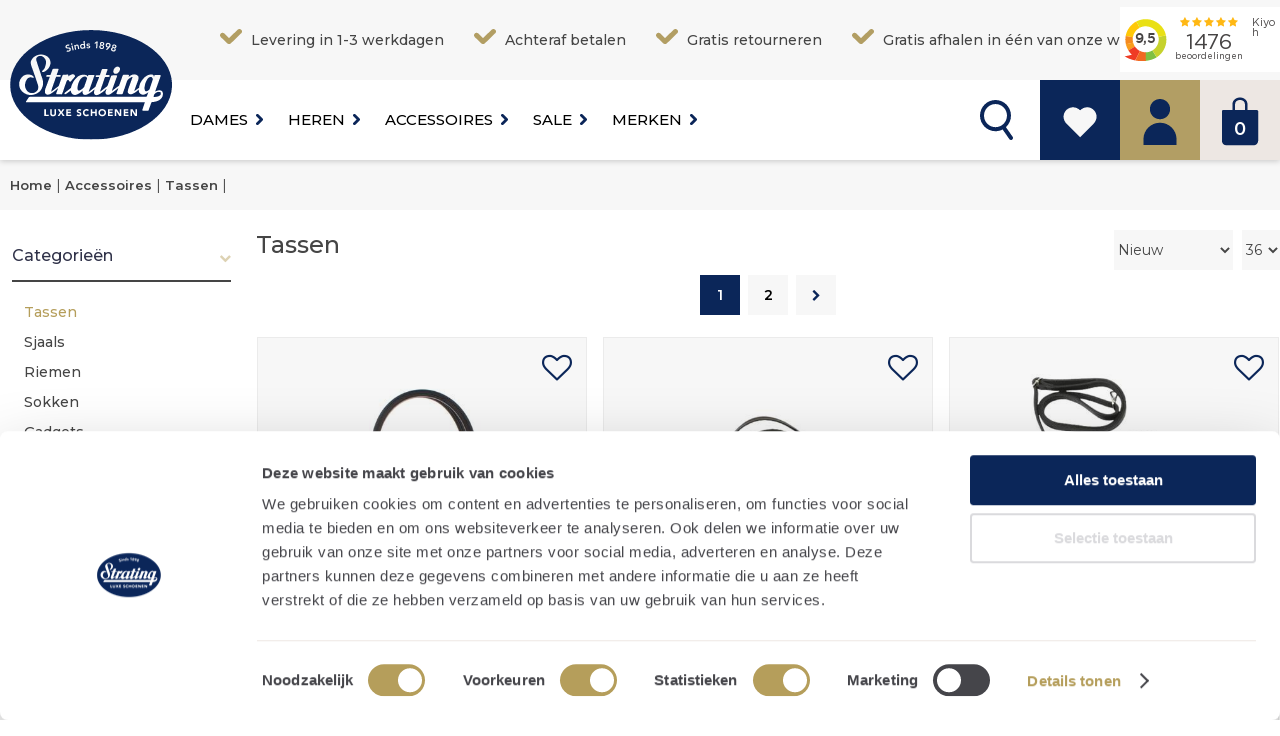

--- FILE ---
content_type: text/html; charset=utf-8
request_url: https://www.strating-schoenen.nl/accessoires/tassen/
body_size: 32933
content:
<!DOCTYPE html> <html class="no-js" dir="ltr" lang="nl"> <head> <!-- Google Tag Manager --> <script>(function(w,d,s,l,i){w[l]=w[l]||[];w[l].push({'gtm.start':
		new Date().getTime(),event:'gtm.js'});var f=d.getElementsByTagName(s)[0],
		j=d.createElement(s),dl=l!='dataLayer'?'&l='+l:'';j.async=true;j.src=
		'https://metrics.strating-schoenen.nl/gtm.js?id='+i+dl;f.parentNode.insertBefore(j,f);
		})(window,document,'script','dataLayer','GTM-P5W3PD9');</script> <!-- End Google Tag Manager --> <title> Damestassen online kopen | Strating Schoenen </title> <!--
	Copyright © 2026 Divide
	URL:      https://www.divide.nl
	E-mail:   info@divide.nl

	Gehele of gedeeltelijke overname, plaatsing op andere sites,
	verveelvoudiging op welke andere wijze ook en/of commercieel gebruik
	van deze webpagina alleen na schriftelijke toestemming van Strating Schoenen.
	--> <meta charset="utf-8" /> <!--[if IEMobile]><meta http-equiv="cleartype" content="on" /><![endif]--> <meta name="viewport" content="width=device-width, initial-scale=1.0" /><meta name="facebook-domain-verification" content="iodrzz187ghn7pn62u5yhcgejmjkva" /><meta id="StratingschoenenMeta" name="google-site-verification" content="Rd9jGbrDofU14JvsgvKGvsk8uDANIulDsRzEZ3y1tZM" /> <link rel="canonical" href="https://www.strating-schoenen.nl/accessoires/tassen/" /> <link rel="next" href="https://www.strating-schoenen.nl/accessoires/tassen/?p=2" /> <script type="application/ld+json"> {
  "@context": "http://schema.org",
  "@type": "WebPage"
} </script> <link id="FavIcon" rel="shortcut icon" type="image/x-icon" href="/themes/1/images/favicon.ico"> <link type="text/css" rel="stylesheet" href="/css/styles-min.css?v=639050416022533138"> <link rel="preconnect" href="https://www.googletagmanager.com" /><link rel="preconnect" href="//fonts.googleapis.com/css?family=Montserrat:300,400,500,600" crossorigin="" /> <link type="text/css" rel="stylesheet" href="/themes/1/css/custom.less" /> <link type="text/css" rel="stylesheet" href="/css/collection/product.less"> <link type="text/css" rel="stylesheet" href="/css/collection/productOverview.less"> <link type="text/css" rel="stylesheet" href="/css/plugins/jquery.owl.carousel.less"> <link href="https://stackpath.bootstrapcdn.com/font-awesome/4.7.0/css/font-awesome.min.css" rel="stylesheet" /> <link type="text/css" rel="stylesheet" href="/css/--defaultStyles--.less"> <script type="text/javascript"> var _root =                 "/",
            _shopName =             "Strating Schoenen",
            LANG_ERROR =            "Er is een fout opgetreden",
            LANG_ADD_TO_FAVORITES = "Voeg toe aan favorieten",
            LANG_REMOVE_FROM_FAVORITES = "Verwijderen uit favorieten",
            LANG_LOADING =          "De data wordt geladen, een moment geduld alstublieft",
            LANG_ALL_FILTERS =      "Meer filters",
            LANG_LESS_FILTERS =     "Minder filters",
            LANG_CHOOSE_COLOR =     "Kies een kleur om door te gaan",
            LANG_CHOOSE_SIZE =      "Kies een maat om door te gaan",
            LANG_CHOOSE_SIZE_NOSIZE = "U heeft geen maat gekozen, kies uw maat om dit product te bestellen",
            LANG_CHOOSE_AMOUNT =    "Kies een aantal om door te gaan",
            LANG_CHOOSE_BRANCH =    "Kies een locatie om verder te gaan",
            LANG_COOKIE_SETTINGS =  "Cookie instellingen",
            LANG_ORDER_ERROR =      "Er is een fout opgetreden bij het opslaan van de bestelling",
            LANG_ADD_TO_BASKET =    "IN SHOPPING BAG",
            LANG_OUTOFSTOCK =       "Dit artikel is niet meer op voorraad",
            LANG_NO_ARTICLE_SELECTED = "U heeft geen artikelen geselecteerd. Selecteer uw maat om het artikel toe te voegen.",
            LANG_PREVIOUS =         "Vorige",
            LANG_SHOWALL =          "Toon alles",
            LANG_FILTERONPRICE = "Filter op prijs",
			LANG_PromotionCodeAdd = "Kortingscode of coupon toevoegen",
            LANG_ELASTICSEARCH_PRODUCT = "Product",
            LANG_ELASTICSEARCH_BRAND = "Merk",
            LANG_ELASTICSEARCH_CATEGORY = "Categorie",
            LANG_ELASTICSEARCH_PAGE = "Pagina";

        var checkoutURL = 'winkelwagen/';
        var checkoutPaymentURL = '/winkelwagen/bestelling.html';
        var sConfigURL = _root + 'pages/ajax/product_configitems.aspx';
        var price_currency = 'EUR';
        var pro6pp_auth_key = "iKOsmABgivwvuf3S";
        var google_maps_api_key = "AIzaSyBvdnPD7oGh2s_3zQhWzQRHdLvwy4M90ZI";
        var shopping_cart_display = "slidepanel";
        var brand_overview_display = "list";
		var tweakwiseProfileKey = "";
		var lazyLoadingEnabled = "True"

        var sitesetting = {
            "inlinequickview": false,
            "datalayers": true,
            "tweakwise": false,
			"tweakwiseKey": ""
		}; </script> <script type="text/javascript"> window.dataLayer = window.dataLayer || [];

            
                dataLayer.push( {"page":{"title":"Damestassen online kopen | Strating Schoenen","category":"Accessoires/Tassen","type":"ProductOverview"}} ); </script> <meta name="description" content="Mooie damestassen van Hogan, Campomaggi, Gianni Chiarinni en vele andere merken koop je online en  vind je bij Strating Schoenen in HIlversum Bussum Huizen en IJsselstein." /></head> <body id="responsiveMaster" class="productOverview LANG_nl-NL site-stratingSchoenen " data-refresher-scope="body" data-user-logged-in="false" itemscope="" itemtype="http://schema.org/WebPage"> <!-- Google Tag Manager (noscript) --> <noscript><iframe src="https://metrics.strating-schoenen.nl/ns.html?id=GTM-P5W3PD9"
		    height="0" width="0" style="display:none;visibility:hidden"></iframe></noscript> <!-- End Google Tag Manager (noscript) --> <form method="post" action="./" id="Form1"> <div class="aspNetHidden"> <input type="hidden" name="__EVENTTARGET" id="__EVENTTARGET" value="" /> <input type="hidden" name="__EVENTARGUMENT" id="__EVENTARGUMENT" value="" /> <input type="hidden" name="__LASTFOCUS" id="__LASTFOCUS" value="" /> <input type="hidden" name="__VIEWSTATE" id="__VIEWSTATE" value="uOV8Z+lP78e2vreWN553QaNyBjnuzbec76Wkdn4WPvcsxZfGndGdtLA4uQ+yqOzZkcCgP2jsTGI7GnHzegKSUztMoKkR0FE1LxZDN0m3Q2XFGcXeKX7xS8tAgNtd/ge5RGk/QL5oxl8oIFC7sePYAEJSZBee5ODoAaDao1ZHL4XFsRq2ihtyb0F4lYzj6MGdCh+WaO3ca5uYwixSUbNODvAjmY7RjcLbcOxAkKDEbDyCSshtHTNq3RoivlLI3rc3RjiGmCd7n9CtEn4b+NjUsom/dpX4Cc8NV6YZ+3oVhG0D1FBy7B567DPTaIuYDod5K+50hZJSaXGqw0K4K+ELWqr9rk2adcRnmLfw+ib7+yns6z1cwMIQl+qf0QfstqyGoJD6d7YCPacwgdHT0aQXPD+dLMP/rPwkxwmJPJIAVQtP5Ou/JOakBtkZKr3veTzrcwLYInFjPXpVxN2zAn7D6ZngsQVKZpn+AmWxv5wyqFZ/k1zCO9oFkjRGWuOLtyG+g9PwWD6q85DkNxhfJabqkhzdydnXA4HRX6RpAxAx/Uo8ROwzBBbVae/n+KgqB1M68KHvNQgK8cI9kZMbGtFZDBQCoMwdKDaWI6B9o3KSmYmSUwcQc0IybAIzLDW0eMxENwWpg8r9bYw2YYN/R8qe6pWrt7vftUHbm9pZmEw+mhMU1bJKwZQHK7OUAvhbn63dt0ZwJnO9TYcc9RtwR0mh96F1mzbxGExjPC/5COcL61sqPb+7sUiL2vrkZPgI9u78Yn59AK7FQEEuszSKv9VG7LQ19+UjOVd8esA71jlYzCD2dHo0kc+bUxz9egm6RAFqd6vURJBbvn63iMpk9uIxARV7HY/lPlE2xUT1/l0r5JjyDsyBllO+VjL8G9rzzX4NCgcCEvDaMlcqmJEeNo3OK/5kxW1dcrMr0JeNXzvnhT1KrzjkR/sYcPVOlQqkW9h+ogqKgLhETgH+duZjJ862YjZKk0mn5VD8Z9/hL1RFmjo/MiH7E/ToEVe1N2KTYC5Dktkt4GzmjQpQE25F3o9P3NpuWY+njuKQijqYarNKrSzur+/DFdYQJ87SHZqCQV9X4fv0KXbqbBulNbKqbU/lO8mc9RNgxn4+s7dht39wwjnFQr3vWvjyaHeJv3z3is0b4aYcHOBymxmW0djxD+vvzMKOp7mbPy5UZD5NOwsXBeS/MCyDqQ37h6TuTYT/K6ewl8VWn1fUE6yNeVVn3qLpLQg0gNvRhKHdP2zzRI3T3ltooscDigUY8qA0v5ztpqGeHqjlRUZOKJkUJBWtr7iIGJOtpENe0+CZPtDBV8yWXxA//TRWaZu/DOA4oi9svlxvn+c1dQDN2Lq2rUoctyqo9iHaPZTvTFjA7NST6nihtS470n1Cyga4nirCUD6L9h3vzFes1s/ZxJS2ApUbikFZ12ai/U7QvO0J5HQ7JzdSAiYPyr3tOJGvfN9zBkxaafXOUibQ0k2h6w3k9oCZaAfT1davBUcmC/YW7aL/[base64]/soE0BH5gdmMLD1sb/16twqeYCEdj2JZwu2fUVs6IHitkb5orhB3TOvQEpGP0ZRfQl92taxQhuYxTSCr4v37xVIkDYu6NSEVMTZl59k9Pv1ec/zrXxhJ1hC4xBC3FBv6VAzTaJ1aGF3GPV569PI6HWWj2isXJVy1KUj7T/YkH2Cyx3uV+V9M2LXJQWcjVXR67uMWKmecZUEoHk3Elal8w5Ym7fM1SLehH6HL4u7eeoiB+cmDoxiOivNVhD2xhzeZ8mU8ySi0ghf/cSaCmwYkjkj35IhkV7tnk5sithaB+fkuzLy3QJr/xsKZQ/yhzWO6uS0pFl2wLo5YpqGRe06dJnPQFKXRVJmEs5JdREvQWT1YOomr5lkOQzGTsbEKRfyvSZ43+fRiQTQax42T/OClsq5al21K9AWu/MIAlzRI3ixU2YQY5XmbxiNHoAIkSDkyVJQI1OsWplbx2hIHSnCHEr/m/R3rWioKoi8GEmIBiSKRxb5b33kmBUFGd/mL912dYgUae3p8l6Z0bzrAx8hQlmkGTeOL+UotsyK5CFaDIvta1fP587GHZ3PxVl0JUf6L27H2On+LKUx1AQG4sf/Ey9wZzlNSFjhmEYkahqFV0dEsSHWewfNq4oGM2Ui2EdSI414m4/y5BFqZeAOFD7FSbSVAw0Bg9q1f9AGXaM3H+0z6oOI7/[base64]/4xTGTJsy/ynn1Ez0w3QORlgKmR5OBk2k7AZn5q4dCf/f63km9OuXS5mNrUKgDMw57z2HAXeDMDK/CXlWJCjj2dSjVgD1R+Llpz+VssRAX9iCHEk2CF9s5xQh/Ppn5Tjo92Z2PWDDHXJyRqkTzcV8XQ0IGR5oG1syfDGri3kJ1fw5kaR6suoA+NTPVgHOVFz0FpybWlXMpAD+j1jo1YIS4VEed7wpmxp04/2ebTODbl4cwJrRvqz2o/bpkiP7+5+DKB0u1Z1dWDR7dOyP4XeGhGFOWavHqfWVjdU2t0vs9Ebm0Oi8u0Tri1xKgGBMqeK5dSFsRDCWLcbTFG0uSnZ8IrMriVMmsyTiZMhCWbNTUejGSOPgbLzzDMt+GdPd/rGUFDdzkHqjqNIrouDd4qvLKHbAxcTxXr+WnmUmcpse/MzZYdPw/0RKBjqrJ+hdEMYcVc3dffB9y46K4iYtdwpQGNduBV41f5YRBf1ZZ7vYGhexVDQ==" /> </div> <script type="text/javascript"> //<![CDATA[
var theForm = document.forms['Form1'];
if (!theForm) {
    theForm = document.Form1;
}
function __doPostBack(eventTarget, eventArgument) {
    if (!theForm.onsubmit || (theForm.onsubmit() != false)) {
        theForm.__EVENTTARGET.value = eventTarget;
        theForm.__EVENTARGUMENT.value = eventArgument;
        theForm.submit();
    }
}
//]]> </script> <script src="/WebResource.axd?d=pynGkmcFUV13He1Qd6_TZP11wzOru8uXIL5y2L0iNuK8fPRyhmE-q_rFGrD5WcMZC8O9D96u8VthlXTqHeB9NQ2&amp;t=638901608248157332" type="text/javascript"></script> <script src="/ScriptResource.axd?d=D9drwtSJ4hBA6O8UhT6CQmGIGtcb0wMCOdCw7U8NhnqInpAW-EsLaw0JkcMXiKFr2_0avlxqGm3WoD97Nw1YBDZicyuXz-907rb5T-B14GXWt8K8933HgCLgUiqGNG4bFiCuKVh9pjs_VIyB-8nKAMeWfh0W9Agmf2XgHwqm6hE1&amp;t=5c0e0825" type="text/javascript"></script> <script type="text/javascript"> //<![CDATA[
if (typeof(Sys) === 'undefined') throw new Error('ASP.NET Ajax client-side framework failed to load.');
//]]> </script> <script src="/ScriptResource.axd?d=JnUc-DEDOM5KzzVKtsL1tVbCgiGU26qh-TRcB3jmk87FNB334RLdYEI8zxfDTnps7-MyVZwSL02rJuYpQvo4AnpCICGpq_4xLVYPI-D1jKbRzU_MlzaU1NXG-HD0j5x2tBpG8AUWE5HrxgYHXFBLgmu10URm8DWx4QqZPZbPOcPWNbHLAalrexY_mxH-hBof0&amp;t=5c0e0825" type="text/javascript"></script> <script type="text/javascript"> //<![CDATA[
Sys.WebForms.PageRequestManager._initialize('ctl00$ScriptManager', 'Form1', [], [], [], 90, 'ctl00');
//]]> </script> <header id="header"> <div id="topNav"> <div class="usp container"> <ul> <li> Levering in 1-3 werkdagen </li> <li><span> <div> <div> Achteraf betalen </div> </div> </span></li> <li> <div> Gratis retourneren </div> </li> <li> <div> Gratis afhalen in één van onze winkels </div> </li> </ul> <div class="kiyoh"> <iframe src="https://www.kiyoh.com/retrieve-widget.html?button=false&lang=nl&tenantId=98&locationId=1046264" id="kiyohIframe" frameborder="0" allowtransparency="true" width="160" height="65"></iframe> </div> </div> </div> <div class="header__main container"> <a id="top" href="#"></a> <a id="logo" title="Strating Schoenen" href="/"> <img src="/images/logo.svg" alt="Strating Schoenen" width="162" height="110"/> </a> <a href="#" id="menuToggle" class="showOnMobile showOnTablet" title="Menu" data-mobile-panel-toggle="mobileNavPanel"></a> <!-- RIGHT --> <div id="shoppingBag" class="shoppingBag"> <a id="ShoppingCart" href="/winkelwagen/"> <div id="amountWrapper"> <span id="ShoppingCartCount">0</span> </div> </a> <div id="basketPanel" data-role="basketPanel"> <div class="arrow"></div> <div data-role="basketPanel-content"></div> </div> </div> <div id="memberNav" class="memberNav"> <ul id="LoggedOutOptions"> <li><a class="account-icon" href="/mijn-account/inloggen.html"></a></li> </ul> </div> <a class="favorites-icon" data-mobile-panel-toggle="overviewPanel" href="/mijn-account/favorieten.html"></a> <div id="searchNav" class="searchNav"> <a id="searchToggle" href="#"></a> <div id="searchDropdown"> <div class="arrow"></div> <section id="searchBlock" class="searchContainer hasSubmitButton" role="search"> <h2 class="hidden">Zoeken</h2> <section data-autocomplete="container" role="search" data-arrow-navigation-scope> <input name="ctl00$ctl36$SearchQuery" maxlength="100" id="SearchQuery" class="shadow" Type="search" data-autocomplete="search" data-arrow-navigation-input="" placeholder="Vul hier uw zoekterm in" data-url="/zoeken/" /> <input type="submit" name="ctl00$ctl36$SubmitQuery" value="Zoeken" onclick="redirectToSearch(); return false;" id="ctl36_SubmitQuery" class="bttn" /> <ul class="autocompleteResults autocompleteResults--hidden" data-autocomplete="results" data-arrow-navigation-container></ul> </section> </section> </div> </div> </div> <div id="globalNavWrapper"> <nav id="globalNav"> <!-- LEFT --> <div id="navContainer" class="navContainer"> <div id="CategoryNav"> <ul class="ul-1"> <li id="homeLi" class="li-1"> <a id="NavHome" class="a-1" href="/">Home</a> </li> </ul> <ul class="ul-1 col-1"> <li class="li-1 p-310 first"> <a class="a-1" href="/dames/" title="Dames"> Dames </a> </li> <li class="li-1 p-311"> <a class="a-1" href="/heren/" title="Heren"> Heren </a> </li> <li class="li-1 p-312"> <a class="a-1" href="/accessoires/" title="Accessoires"> Accessoires </a> </li> <li class="li-1 p-313 last"> <a class="a-1" href="/sale/" title="Sale"> Sale </a> </li> </ul> </div> <div id="extraMenuNav"> <ul class="ul-1 col-1"> <li class="li-1 f-241 first last"> <a class="a-1" href="/merken/" title="Merken"> Merken </a> </li> </ul> </div> </div> <div id="submenuContainer" class="hidden"> < %-- strating kids --%> <div class="navSubContainer" data-index="0"> <div class="navSub"> <div class="navSubInner"> <div class="column categoryCol"> <span class="title"> Categorieën </span> <ul class="ul-1 col-1"> <li class="li-1 p-400 first"> <a class="a-1" href="/nieuwe-collectie/dames/" title="Nieuwe collectie"> Nieuwe collectie </a> </li> <li class="li-1 p-606"> <a class="a-1" href="/sale/dames/" title="Sale"> Sale </a> </li> <li class="li-1 p-407"> <a class="a-1" href="/sneakers/dames/" title="Sneakers"> Sneakers </a> </li> <li class="li-1 p-398"> <a class="a-1" href="/loafers/dames/" title="Loafers"> Loafers </a> </li> <li class="li-1 p-393"> <a class="a-1" href="/enkellaarzen/dames/" title="Enkellaarzen"> Enkellaarzen </a> </li> <li class="li-1 p-397"> <a class="a-1" href="/laarzen/dames/" title="Laarzen"> Laarzen </a> </li> <li class="li-1 p-402"> <a class="a-1" href="/pantoffels/dames/" title="Pantoffels"> Pantoffels </a> </li> <li class="li-1 p-403"> <a class="a-1" href="/pumps/dames/" title="Pumps"> Pumps </a> </li> <li class="li-1 p-392"> <a class="a-1" href="/uitneembare-zool/dames/" title="Uitneembare zool"> Uitneembare zool </a> </li> <li class="li-1 p-395"> <a class="a-1" href="/gevoerde-laarzen/dames/" title="Gevoerde laarzen"> Gevoerde laarzen </a> </li> <li class="li-1 p-396"> <a class="a-1" href="/instapschoenen/dames/" title="Instapschoenen"> Instapschoenen </a> </li> <li class="li-1 p-940 last"> <a class="a-1" href="/kleding/dames/" title="Kleding"> Kleding </a> </li> </ul> </div> <div class="column brandCol"> <span class="title"> Merken </span> <ul class="ul-1 col-1"> <li class="li-1 p-949 first"> <a class="a-1" href="/dames/ugg/" title="Ugg"> Ugg </a> </li> <li class="li-1 p-600"> <a class="a-1" href="/dames/si/" title="Si"> Si </a> </li> <li class="li-1 p-413"> <a class="a-1" href="/dames/di-lauro/" title="Di Lauro"> Di Lauro </a> </li> <li class="li-1 p-812"> <a class="a-1" href="/dames/premiata/" title="Premiata"> Premiata </a> </li> <li class="li-1 p-418"> <a class="a-1" href="/dames/hogan/" title="Hogan"> Hogan </a> </li> <li class="li-1 p-958"> <a class="a-1" href="/dames/hispanitas/" title="Hispanitas"> Hispanitas </a> </li> <li class="li-1 p-955"> <a class="a-1" href="/dames/hi-tec/" title="Hi-Tec"> Hi-Tec </a> </li> <li class="li-1 p-959"> <a class="a-1" href="/dames/xsensible/" title="Xsensible"> Xsensible </a> </li> <li class="li-1 p-956"> <a class="a-1" href="/dames/veja/" title="Veja"> Veja </a> </li> <li class="li-1 p-416"> <a class="a-1" href="/dames/gabor/" title="Gabor"> Gabor </a> </li> <li class="li-1 p-807"> <a class="a-1" href="/dames/miss-behave/" title="Miss Behave"> Miss Behave </a> </li> <li class="li-1 p-601 last"> <a class="a-1" href="/dames/birkenstock/" title="Birkenstock"> Birkenstock </a> </li> </ul> </div> <div class="clear"></div> </div> </div> </div> <div class="navSubContainer" data-index="1"> <div class="navSub"> <div class="navSubInner"> <div class="column categoryCol"> <span class="title"> Categorieën </span> <ul class="ul-1 col-1"> <li class="li-1 p-442 first"> <a class="a-1" href="/nieuwe-collectie/heren/" title="Nieuwe collectie"> Nieuwe collectie </a> </li> <li class="li-1 p-607"> <a class="a-1" href="/sale/heren/" title="Sale"> Sale </a> </li> <li class="li-1 p-447"> <a class="a-1" href="/sneakers/heren/" title="Sneakers"> Sneakers </a> </li> <li class="li-1 p-440"> <a class="a-1" href="/loafers/heren/" title="Loafers"> Loafers </a> </li> <li class="li-1 p-438"> <a class="a-1" href="/instapschoenen/heren/" title="Instapschoenen"> Instapschoenen </a> </li> <li class="li-1 p-436"> <a class="a-1" href="/canvas/heren/" title="Canvas"> Canvas </a> </li> <li class="li-1 p-437"> <a class="a-1" href="/gespschoenen/heren/" title="Gespschoenen"> Gespschoenen </a> </li> <li class="li-1 p-449"> <a class="a-1" href="/veterschoenen-casual/heren/" title="Veterschoenen casual"> Veterschoenen casual </a> </li> <li class="li-1 p-450"> <a class="a-1" href="/veterschoenen-luxe/heren/" title="Veterschoenen luxe"> Veterschoenen luxe </a> </li> <li class="li-1 p-434"> <a class="a-1" href="/boots/heren/" title="Boots"> Boots </a> </li> <li class="li-1 p-443 last"> <a class="a-1" href="/pantoffels/heren/" title="Pantoffels"> Pantoffels </a> </li> </ul> </div> <div class="column brandCol"> <span class="title"> Merken </span> <ul class="ul-1 col-1"> <li class="li-1 p-950 first"> <a class="a-1" href="/heren/ugg/" title="Ugg"> Ugg </a> </li> <li class="li-1 p-954"> <a class="a-1" href="/heren/veja/" title="Veja"> Veja </a> </li> <li class="li-1 p-960"> <a class="a-1" href="/heren/xsensible/" title="Xsensible"> Xsensible </a> </li> <li class="li-1 p-964"> <a class="a-1" href="/heren/hi-tec/" title="Hi-Tec"> Hi-Tec </a> </li> <li class="li-1 p-541"> <a class="a-1" href="/heren/hogan/" title="Hogan"> Hogan </a> </li> <li class="li-1 p-946"> <a class="a-1" href="/heren/premiata/" title="Premiata"> Premiata </a> </li> <li class="li-1 p-464"> <a class="a-1" href="/heren/tod-s/" title="Tod's"> Tod's </a> </li> <li class="li-1 p-597"> <a class="a-1" href="/heren/new-balance/" title="New Balance"> New Balance </a> </li> <li class="li-1 p-599"> <a class="a-1" href="/heren/giorgio/" title="Giorgio"> Giorgio </a> </li> <li class="li-1 p-457"> <a class="a-1" href="/heren/daniel-kenneth/" title="Daniel Kenneth"> Daniel Kenneth </a> </li> <li class="li-1 p-454"> <a class="a-1" href="/heren/blackstone/" title="Blackstone"> Blackstone </a> </li> <li class="li-1 p-461"> <a class="a-1" href="/heren/nubikk/" title="Nubikk"> Nubikk </a> </li> <li class="li-1 p-459"> <a class="a-1" href="/heren/magnanni/" title="Magnanni"> Magnanni </a> </li> <li class="li-1 p-800 last"> <a class="a-1" href="/heren/van-bommel/" title="Van Bommel"> Van Bommel </a> </li> </ul> </div> <div class="clear"></div> </div> </div> </div> <div class="navSubContainer" data-index="2"> <div class="navSub"> <div class="navSubInner"> <div class="column categoryCol"> <span class="title"> Categorieën </span> <ul class="ul-1 col-1"> <li class="li-1 p-275 first"> <a class="a-1" href="/accessoires/nieuwe-collectie/" title="Nieuwe collectie"> Nieuwe collectie </a> </li> <li class="li-1 p-608"> <a class="a-1" href="/sale/accessoires/" title="Sale"> Sale </a> </li> <li class="li-1 p-941"> <a class="a-1" href="/kleding/dames/?filteritem=31409,31408" title="Kleding"> Kleding </a> </li> <li class="li-1 p-280 active"> <a class="a-1" href="/accessoires/tassen/" title="Tassen"> Tassen </a> </li> <li class="li-1 p-274"> <a class="a-1" href="/accessoires/jassen/" title="Jassen"> Jassen </a> </li> <li class="li-1 p-278"> <a class="a-1" href="/accessoires/sjaals/" title="Sjaals"> Sjaals </a> </li> <li class="li-1 p-276"> <a class="a-1" href="/accessoires/riemen/" title="Riemen"> Riemen </a> </li> <li class="li-1 p-279"> <a class="a-1" href="/accessoires/sokken/" title="Sokken"> Sokken </a> </li> <li class="li-1 p-273"> <a class="a-1" href="/accessoires/hoeden/" title="Hoeden"> Hoeden </a> </li> <li class="li-1 p-277 last"> <a class="a-1" href="/accessoires/sieraden/" title="Sieraden"> Sieraden </a> </li> </ul> </div> <div class="column brandCol"> <span class="title"> Merken </span> <ul class="ul-1 col-1"> <li class="li-1 p-609 first"> <a class="a-1" href="/accessoires/carol-j/" title="Carol.J"> Carol.J </a> </li> <li class="li-1 p-284"> <a class="a-1" href="/accessoires/gianni-chiarini/" title="Gianni Chiarini"> Gianni Chiarini </a> </li> <li class="li-1 p-626"> <a class="a-1" href="/accessoires/van-bommel/" title="van Bommel"> van Bommel </a> </li> <li class="li-1 p-627"> <a class="a-1" href="/accessoires/unisa/" title="Unisa"> Unisa </a> </li> <li class="li-1 p-289 last"> <a class="a-1" href="/accessoires/tommy-hilfiger/" title="Tommy Hilfiger"> Tommy Hilfiger </a> </li> </ul> </div> <div class="clear"></div> </div> </div> </div> </div> </nav> </div> </header> <div id="shoppingBagPanel" class="mobilePanel lightScheme" data-mobile-panel-position="right" data-mobile-panel-name="shoppingBagPanel"> <div class="panel__container"> <div class="panel__header panel__header--border"> <a href="#" class="close" data-mobile-panel-toggle="shoppingBagPanel"></a> Winkelwagen </div> <div class="shoppingBagPanel__wrapper"> <div class="shoppingBagPanel__content" data-role="basketPanel"> <div data-role="basketPanel-content"></div> </div> </div> </div> </div> <div id="mobileNav" class="mobileMenu mobilePanel" data-mobile-panel-position="right" data-mobile-panel-name="mobileNavPanel" data-mobile-panel-mq-max-width="1023"> <div class="mobileSlidePanel" data-panel="0" id="mobileSlidePanel--0"> <span class="panelTitle noMargin">Menu</span> </div> </div> <div class="mobilePanel" data-mobile-panel-position="right" data-mobile-panel-name="filtersPanel" data-mobile-panel-mq-max-width="1023"> <div class="panel__container"> <div class="panel__header"> <a href="#" class="close" data-mobile-panel-toggle="filtersPanel"></a> Filters </div> <div class="panel__content" data-mobile-panel-content="productFilters"> <div data-refresher-key="product-overview-filters-selected-items" data-name> </div> </div> <div class="panel__footer"> <a class="bttn close" href="#" data-mobile-panel-toggle="filtersPanel" data-refresher-key="product-count" data-name> <span class="productCount"> toon <span class="count">58</span> Producten </span> </a> </div> </div> </div> <div class="mobilePanel lightScheme" data-mobile-panel-position="right" data-mobile-panel-name="overviewPanel" data-refresher-scope="overviewPanel"> <div class="panel__container"> <div class="panel__header panel__header--border"> <a href="#" class="close" data-mobile-panel-toggle="favoritesPanel"></a> Favorieten </div> <div class="panel__content"> <div data-refresher-key="product-favorite-panel" data-name> <div class="mobileFiltersMain productFilters" data-refresher-trigger="refreshFavoritesPanel" data-refresher-object> <div class="productItemList"> <p class="emptyText">Er zijn geen favorieten geselecteerd.</p> </div> </div> </div> </div> </div> </div> <div id="pageContainer" data-mobile-panel-container> <div id="cols" class="container"> <div data-refresher-key="master-breadcrumbs" data-name> <nav id="breadcrumbs" class="showOnDesktop" RefresherKey="product-overview-breadcrumbs" itemprop="breadcrumb"> <span><span><a title="Home" href="/"><span>Home</span></a></span><span> | </span><span><a title="Accessoires" href="/accessoires/"><span>Accessoires</span></a></span><span> | </span><span><a title="Tassen" href="/accessoires/tassen/"><span>Tassen</span></a></span><span> | </span></span> </nav> </div> <div class="clear"></div> <aside id="sidecol"> <div data-refresher-key="product-overview-filters-selected-items" data-name> <div class="selectedFiltersContainer showOnDesktop" id="selectedFiltersContainer"> </div> </div> <div class="productFilters" data-filters-panel-container> <div class="item category filter-category 
                 hasSelectedItems hasActive text
                 isSingleSelect"
    data-label="Categorieën"
    data-more="Meer categorieën"
    data-less="Minder categorieën"
    data-collapsedShowAmount="0"> <h2>Categorieën</h2> <div class="filterContainer"> <div data-refresher-key="product-overview-filters-group-category filter-category"> <ul class="ul-1 " data-search-target="searchCategory filter-category""> <li class="li-2 active  " data-search-role="item"> <a
            href="/accessoires/tassen/"
            title="Tassen"

            

            class="a-2 active "
            
                data-refresher-trigger="click"
                data-refresher-location-update="true"
            
            data-search-role="title"
        > Tassen </a> </li> <li class="li-2  " data-search-role="item"> <a
            href="/accessoires/sjaals/"
            title="Sjaals"

            

            class="a-2  "
            
                data-refresher-trigger="click"
                data-refresher-location-update="true"
            
            data-search-role="title"
        > Sjaals </a> </li> <li class="li-2  " data-search-role="item"> <a
            href="/accessoires/riemen/"
            title="Riemen"

            

            class="a-2  "
            
                data-refresher-trigger="click"
                data-refresher-location-update="true"
            
            data-search-role="title"
        > Riemen </a> </li> <li class="li-2  " data-search-role="item"> <a
            href="/accessoires/sokken/"
            title="Sokken"

            

            class="a-2  "
            
                data-refresher-trigger="click"
                data-refresher-location-update="true"
            
            data-search-role="title"
        > Sokken </a> </li> <li class="li-2  " data-search-role="item"> <a
            href="/accessoires/gadgets/"
            title="Gadgets"

            

            class="a-2  "
            
                data-refresher-trigger="click"
                data-refresher-location-update="true"
            
            data-search-role="title"
        > Gadgets </a> </li> <li class="li-2  " data-search-role="item"> <a
            href="/accessoires/handschoenen/"
            title="Handschoenen"

            

            class="a-2  "
            
                data-refresher-trigger="click"
                data-refresher-location-update="true"
            
            data-search-role="title"
        > Handschoenen </a> </li> <li class="li-2  " data-search-role="item"> <a
            href="/accessoires/hoeden/"
            title="Hoeden"

            

            class="a-2  "
            
                data-refresher-trigger="click"
                data-refresher-location-update="true"
            
            data-search-role="title"
        > Hoeden </a> </li> </ul> </div> </div> </div> <div class="item price 
                 text
                 isSingleSelect"
    data-label="Prijzen"
    data-more="Meer prijzen"
    data-less="Minder prijzen"
    data-collapsedShowAmount="0"> <h2>Prijzen</h2> <div class="filterContainer"> <div data-pricefilter-role="container"> <div id="priceSlider" data-pricefilter-role="priceslider" data-pricefilter-button-visible="false" class="noUi-extended"></div> <div class="price-filter clearAfter" data-pricefilter-role="pricefilter"> <div class="minimalPrice"><input type="number" step="1" id="priceMin" data-pricefilter-value="priceMin"></div> <span>tot</span> <div class="maximumPrice"><input type="number" step="1" id="priceMax" data-pricefilter-value="priceMax"></div> <a href="#" class="filterPriceButton bttn" data-pricefilter-role="button">Ga</a> </div> </div> <div data-refresher-key="product-overview-filters-group-price"> <ul class="ul-1 " data-search-target="searchPrice""> <li class="li-1  " data-search-role="item"> <a
            href="/accessoires/tassen/?price=69-800"
            title="69-800"

            

            class="a-1  "
            
                data-refresher-trigger="click"
                data-refresher-location-update="true"
            
            data-search-role="title"
        > <span data-pricefilter-role="option">69-800</span> </a> </li> </ul> </div> </div> </div> <div class="item gender 
                 text
                 isMultiSelect "
    data-label="Geslacht"
    data-more="Meer geslacht"
    data-less="Minder geslacht"
    data-collapsedShowAmount="1"> <h2>Geslacht</h2> <div class="filterContainer"> <div data-refresher-key="product-overview-filters-group-gender"> <ul class="ul-1 " data-search-target="searchGender""> <li class="li-1  " data-search-role="item"> <a
            href="/accessoires/tassen/dames/"
            title="Dames"

            

            class="a-1  "
            
                data-refresher-trigger="click"
                data-refresher-location-update="true"
            
            data-search-role="title"
        > Dames </a> </li> </ul> </div> </div> </div> <div class="item brand 
                 text
                 isMultiSelect  isCollapsible"
    data-label="Merken"
    data-more="Meer merken"
    data-less="Minder merken"
    data-collapsedShowAmount="5"> <h2>Merken</h2> <div class="filterContainer"> <div class="filterSearchBlock searchContainer"> <input class="filterSearch" type="search" autocomplete="off" placeholder="" data-search-role="action" data-target="searchBrand" /> </div> <div data-refresher-key="product-overview-filters-group-brand"> <ul class="ul-1 " data-search-target="searchBrand""> <li class="li-1  " data-search-role="item"> <a
            href="/accessoires/tassen/bear-design/"
            title="Bear Design"

            

            class="a-1  "
            
                data-refresher-trigger="click"
                data-refresher-location-update="true"
            
            data-search-role="title"
        > Bear Design </a> </li> <li class="li-1  " data-search-role="item"> <a
            href="/accessoires/tassen/carol-j/"
            title="Carol J."

            

            class="a-1  "
            
                data-refresher-trigger="click"
                data-refresher-location-update="true"
            
            data-search-role="title"
        > Carol J. </a> </li> <li class="li-1  " data-search-role="item"> <a
            href="/accessoires/tassen/di-lauro/"
            title="Di Lauro"

            

            class="a-1  "
            
                data-refresher-trigger="click"
                data-refresher-location-update="true"
            
            data-search-role="title"
        > Di Lauro </a> </li> <li class="li-1  " data-search-role="item"> <a
            href="/accessoires/tassen/gianni-chiarini/"
            title="Gianni Chiarini"

            

            class="a-1  "
            
                data-refresher-trigger="click"
                data-refresher-location-update="true"
            
            data-search-role="title"
        > Gianni Chiarini </a> </li> <li class="li-1  " data-search-role="item"> <a
            href="/accessoires/tassen/gola/"
            title="Gola"

            

            class="a-1  "
            
                data-refresher-trigger="click"
                data-refresher-location-update="true"
            
            data-search-role="title"
        > Gola </a> </li> <li class="li-1  " data-search-role="item"> <a
            href="/accessoires/tassen/hogan/"
            title="Hogan"

            

            class="a-1  "
            
                data-refresher-trigger="click"
                data-refresher-location-update="true"
            
            data-search-role="title"
        > Hogan </a> </li> <li class="li-1  " data-search-role="item"> <a
            href="/accessoires/tassen/kassiopea/"
            title="Kassiopea"

            

            class="a-1  "
            
                data-refresher-trigger="click"
                data-refresher-location-update="true"
            
            data-search-role="title"
        > Kassiopea </a> </li> <li class="li-1  " data-search-role="item"> <a
            href="/accessoires/tassen/magnanni/"
            title="Magnanni"

            

            class="a-1  "
            
                data-refresher-trigger="click"
                data-refresher-location-update="true"
            
            data-search-role="title"
        > Magnanni </a> </li> <li class="li-1  " data-search-role="item"> <a
            href="/accessoires/tassen/my-best-bag/"
            title="My Best Bag"

            

            class="a-1  "
            
                data-refresher-trigger="click"
                data-refresher-location-update="true"
            
            data-search-role="title"
        > My Best Bag </a> </li> <li class="li-1  " data-search-role="item"> <a
            href="/accessoires/tassen/otto-d-ame/"
            title="Otto d'Ame"

            

            class="a-1  "
            
                data-refresher-trigger="click"
                data-refresher-location-update="true"
            
            data-search-role="title"
        > Otto d'Ame </a> </li> <li class="li-1  " data-search-role="item"> <a
            href="/accessoires/tassen/r-o-s-e/"
            title="R.O.S.E."

            

            class="a-1  "
            
                data-refresher-trigger="click"
                data-refresher-location-update="true"
            
            data-search-role="title"
        > R.O.S.E. </a> </li> </ul> </div> </div> </div> <div class="item size 
                 text
                 isMultiSelect  isCollapsible"
    data-label="Maten"
    data-more="Meer maten"
    data-less="Minder maten"
    data-collapsedShowAmount="5"> <h2>Maten</h2> <div class="filterContainer"> <div id="SizeConversionControl_sizeConversionSelector" class="sizeConversionSelector clearAfter"> <label for="sizeConversionCombo">Maateenheid:</label> <select id="sizeConversionCombo" class="sizeConversionCombo noFixedWidth styledSBclean"> <option value="1" selected>EUR</option> <option value="2" >UK</option> <option value="3" >US</option> <option value="4" >CM</option> </select> </div> <div data-refresher-key="product-overview-filters-group-size"> <ul class="ul-1 " data-search-target="searchSize""> <li class="li-1  " data-search-role="item"> <a
            href="/accessoires/tassen/?horiz=one"
            title="ONE"

            

            class="a-1  "
            
                data-refresher-trigger="click"
                data-refresher-location-update="true"
            
            data-search-role="title"
        > ONE </a> </li> <li class="li-1  " data-search-role="item"> <a
            href="/accessoires/tassen/?horiz=xxx"
            title="XXX"

            

            class="a-1  "
            
                data-refresher-trigger="click"
                data-refresher-location-update="true"
            
            data-search-role="title"
        > XXX </a> </li> </ul> </div> </div> </div> <div class="item color 
                 color
                 isSingleSelect"
    data-label="Kleuren"
    data-more="Meer kleuren"
    data-less="Minder kleuren"
    data-collapsedShowAmount="0"> <h2>Kleuren</h2> <div class="filterContainer"> <div data-refresher-key="product-overview-filters-group-color"> <ul class="ul-1 " data-search-target="searchColor""> <li class="li-2  " data-search-role="item"> <a
            href="/accessoires/tassen/beige/"
            title="Beige"

             style="background-color:#f2e7bf;"

            class="a-2  "
            
                data-refresher-trigger="click"
                data-refresher-location-update="true"
            
            data-search-role="title"
        > </a> </li> <li class="li-2  " data-search-role="item"> <a
            href="/accessoires/tassen/blauw/"
            title="Blauw"

             style="background-color:#000080;"

            class="a-2  "
            
                data-refresher-trigger="click"
                data-refresher-location-update="true"
            
            data-search-role="title"
        > </a> </li> <li class="li-2  " data-search-role="item"> <a
            href="/accessoires/tassen/bruin/"
            title="Bruin"

             style="background-color:#491212;"

            class="a-2  "
            
                data-refresher-trigger="click"
                data-refresher-location-update="true"
            
            data-search-role="title"
        > </a> </li> <li class="li-2  " data-search-role="item"> <a
            href="/accessoires/tassen/cognac/"
            title="Cognac"

             style="background-color:#be6c10;"

            class="a-2  "
            
                data-refresher-trigger="click"
                data-refresher-location-update="true"
            
            data-search-role="title"
        > </a> </li> <li class="li-2  " data-search-role="item"> <a
            href="/accessoires/tassen/goud/"
            title="Goud"

             style="background-color:#daa520;"

            class="a-2  "
            
                data-refresher-trigger="click"
                data-refresher-location-update="true"
            
            data-search-role="title"
        > </a> </li> <li class="li-2  " data-search-role="item"> <a
            href="/accessoires/tassen/grijs/"
            title="Grijs"

             style="background-color:#b5b5b5;"

            class="a-2  "
            
                data-refresher-trigger="click"
                data-refresher-location-update="true"
            
            data-search-role="title"
        > </a> </li> <li class="li-2  " data-search-role="item"> <a
            href="/accessoires/tassen/groen/"
            title="Groen"

             style="background-color:#005221;"

            class="a-2  "
            
                data-refresher-trigger="click"
                data-refresher-location-update="true"
            
            data-search-role="title"
        > </a> </li> <li class="li-2  " data-search-role="item"> <a
            href="/accessoires/tassen/oranje/"
            title="Oranje"

             style="background-color:#ff7b00;"

            class="a-2  "
            
                data-refresher-trigger="click"
                data-refresher-location-update="true"
            
            data-search-role="title"
        > </a> </li> <li class="li-2  " data-search-role="item"> <a
            href="/accessoires/tassen/paars/"
            title="Paars"

             style="background-color:#9932cc;"

            class="a-2  "
            
                data-refresher-trigger="click"
                data-refresher-location-update="true"
            
            data-search-role="title"
        > </a> </li> <li class="li-2  " data-search-role="item"> <a
            href="/accessoires/tassen/rood/"
            title="Rood"

             style="background-color:#cc0000;"

            class="a-2  "
            
                data-refresher-trigger="click"
                data-refresher-location-update="true"
            
            data-search-role="title"
        > </a> </li> <li class="li-2  " data-search-role="item"> <a
            href="/accessoires/tassen/roze/"
            title="Roze"

             style="background-color:#f0d6d7;"

            class="a-2  "
            
                data-refresher-trigger="click"
                data-refresher-location-update="true"
            
            data-search-role="title"
        > </a> </li> <li class="li-2  " data-search-role="item"> <a
            href="/accessoires/tassen/taupe/"
            title="Taupe"

             style="background-color:#ab9286;"

            class="a-2  "
            
                data-refresher-trigger="click"
                data-refresher-location-update="true"
            
            data-search-role="title"
        > </a> </li> <li class="li-2  " data-search-role="item"> <a
            href="/accessoires/tassen/wit/"
            title="Wit"

             style="background-color:#ffffff;"

            class="a-2  "
            
                data-refresher-trigger="click"
                data-refresher-location-update="true"
            
            data-search-role="title"
        > </a> </li> <li class="li-2  " data-search-role="item"> <a
            href="/accessoires/tassen/zilver/"
            title="Zilver"

             style="background-color:#c0c0c0;"

            class="a-2  "
            
                data-refresher-trigger="click"
                data-refresher-location-update="true"
            
            data-search-role="title"
        > </a> </li> <li class="li-2  " data-search-role="item"> <a
            href="/accessoires/tassen/zwart/"
            title="Zwart"

             style="background-color:#010101;"

            class="a-2  "
            
                data-refresher-trigger="click"
                data-refresher-location-update="true"
            
            data-search-role="title"
        > </a> </li> </ul> </div> </div> </div> <div class="item mat_o 
                 text
                 isMultiSelect  isCollapsible IsExpandable"
    data-label="Materiaal"
    data-more="Meer materiaal"
    data-less="Minder materiaal"
    data-collapsedShowAmount="5"> <h2>Materiaal</h2> <div class="filterContainer"> <div data-refresher-key="product-overview-filters-group-mat_o"> <ul class="ul-1 " data-search-target="searchMAT_O""> <li class="li-1  " data-search-role="item"> <a
            href="/accessoires/tassen/?filteritem=29569"
            title="Leer"

            

            class="a-1  "
            
                data-refresher-trigger="click"
                data-refresher-location-update="true"
            
            data-search-role="title"
        > Leer </a> </li> <li class="li-1  " data-search-role="item"> <a
            href="/accessoires/tassen/?filteritem=29610"
            title="Lak"

            

            class="a-1  "
            
                data-refresher-trigger="click"
                data-refresher-location-update="true"
            
            data-search-role="title"
        > Lak </a> </li> <li class="li-1  " data-search-role="item"> <a
            href="/accessoires/tassen/?filteritem=29613"
            title="Pony"

            

            class="a-1  "
            
                data-refresher-trigger="click"
                data-refresher-location-update="true"
            
            data-search-role="title"
        > Pony </a> </li> <li class="li-1  " data-search-role="item"> <a
            href="/accessoires/tassen/?filteritem=29869"
            title="Canvas"

            

            class="a-1  "
            
                data-refresher-trigger="click"
                data-refresher-location-update="true"
            
            data-search-role="title"
        > Canvas </a> </li> <li class="li-1  " data-search-role="item"> <a
            href="/accessoires/tassen/?filteritem=29607"
            title="Combinatie"

            

            class="a-1  "
            
                data-refresher-trigger="click"
                data-refresher-location-update="true"
            
            data-search-role="title"
        > Combinatie </a> </li> <li class="li-1  " data-search-role="item"> <a
            href="/accessoires/tassen/?filteritem=29611"
            title="Leer en suede"

            

            class="a-1  "
            
                data-refresher-trigger="click"
                data-refresher-location-update="true"
            
            data-search-role="title"
        > Leer en suede </a> </li> </ul> </div> </div> </div> <div class="item mat_i 
                 text
                 isMultiSelect  IsExpandable"
    data-label="Voering"
    data-more="Meer voering"
    data-less="Minder voering"
    data-collapsedShowAmount="0"> <h2>Voering</h2> <div class="filterContainer"> <div data-refresher-key="product-overview-filters-group-mat_i"> <ul class="ul-1 " data-search-target="searchMAT_I""> <li class="li-1  " data-search-role="item"> <a
            href="/accessoires/tassen/?filteritem=29863"
            title="Katoen"

            

            class="a-1  "
            
                data-refresher-trigger="click"
                data-refresher-location-update="true"
            
            data-search-role="title"
        > Katoen </a> </li> <li class="li-1  " data-search-role="item"> <a
            href="/accessoires/tassen/?filteritem=29567"
            title="Leer"

            

            class="a-1  "
            
                data-refresher-trigger="click"
                data-refresher-location-update="true"
            
            data-search-role="title"
        > Leer </a> </li> <li class="li-1  " data-search-role="item"> <a
            href="/accessoires/tassen/?filteritem=29865"
            title="Stof"

            

            class="a-1  "
            
                data-refresher-trigger="click"
                data-refresher-location-update="true"
            
            data-search-role="title"
        > Stof </a> </li> <li class="li-1  " data-search-role="item"> <a
            href="/accessoires/tassen/?filteritem=29597"
            title="Canvas"

            

            class="a-1  "
            
                data-refresher-trigger="click"
                data-refresher-location-update="true"
            
            data-search-role="title"
        > Canvas </a> </li> <li class="li-1  " data-search-role="item"> <a
            href="/accessoires/tassen/?filteritem=29861"
            title="Combinatie"

            

            class="a-1  "
            
                data-refresher-trigger="click"
                data-refresher-location-update="true"
            
            data-search-role="title"
        > Combinatie </a> </li> </ul> </div> </div> </div> <div class="item vorm_s 
                 text
                 isMultiSelect  IsExpandable"
    data-label="Sluiting"
    data-more="Meer sluiting"
    data-less="Minder sluiting"
    data-collapsedShowAmount="0"> <h2>Sluiting</h2> <div class="filterContainer"> <div data-refresher-key="product-overview-filters-group-vorm_s"> <ul class="ul-1 " data-search-target="searchVORM_S""> <li class="li-1  " data-search-role="item"> <a
            href="/accessoires/tassen/?filteritem=29587"
            title="Rits"

            

            class="a-1  "
            
                data-refresher-trigger="click"
                data-refresher-location-update="true"
            
            data-search-role="title"
        > Rits </a> </li> </ul> </div> </div> </div> <div class="clear"></div> </div> </aside> <main id="content" class="content"> <div data-refresher-key="product-overview" data-name> <div class="productOverviewBanner"> </div> <div class="overviewMeta clearAfter"> <div class="headingWrapper"> <h1>Tassen</h1> </div> <div id="filterButtonWrapper"> <div class="filterButtons clearAfter"> <div class="pageFilterBlock amountFilter"> <select name="ctl00$MainContent$ProductOverviewPreferencesControl$PageSizeItem" onchange="javascript:setTimeout(&#39;__doPostBack(\&#39;ctl00$MainContent$ProductOverviewPreferencesControl$PageSizeItem\&#39;,\&#39;\&#39;)&#39;, 0)" id="PageSizeItem" class="showOnDesktop"> <option value="12">12</option> <option value="24">24</option> <option selected="selected" value="36">36</option> <option value="48">48</option> </select> </div> <div class="pageFilterBlock sortByFilter"> <select name="ctl00$MainContent$ProductOverviewPreferencesControl$OrderByItem" onchange="javascript:setTimeout(&#39;__doPostBack(\&#39;ctl00$MainContent$ProductOverviewPreferencesControl$OrderByItem\&#39;,\&#39;\&#39;)&#39;, 0)" id="OrderByItem" class="orderByItem hidden"> <option selected="selected" value="0">Nieuw</option> <option value="2">Prijs oplopend</option> <option value="3">Prijs aflopend</option> </select> <select id="OrderByRefresher" data-refresher-trigger="change" data-refresher-location-update="true" data-refresher-key="product-overview-orderbyitem" data-name="OrderByItem" name="OrderByItem"> <option value="0" data-refresher-options='{"url": "/accessoires/tassen/"}' data-refresher-object='{"sort": "0"}' data-session-object='{"sort": "0"}' data-href='https://www.strating-schoenen.nl/accessoires/tassen/' selected>Nieuw</option> <option value="2" data-refresher-options='{"url": "/accessoires/tassen/"}' data-refresher-object='{"sort": "2"}' data-session-object='{"sort": "2"}' data-href='https://www.strating-schoenen.nl/accessoires/tassen/' >Prijs oplopend</option> <option value="3" data-refresher-options='{"url": "/accessoires/tassen/"}' data-refresher-object='{"sort": "3"}' data-session-object='{"sort": "3"}' data-href='https://www.strating-schoenen.nl/accessoires/tassen/' >Prijs aflopend</option> </select> </div> <a href="#" class="filterButton bttn showOnTablet showOnMobile" data-mobile-panel-toggle="filtersPanel">Filters</a> </div> <div id="filterButtonsFixed"> <select name="ctl00$MainContent$ProductOverviewPreferencesControl$DropDownList1" onchange="javascript:setTimeout(&#39;__doPostBack(\&#39;ctl00$MainContent$ProductOverviewPreferencesControl$DropDownList1\&#39;,\&#39;\&#39;)&#39;, 0)" id="DropDownList1" class="orderByItem hidden"> <option value="0">Nieuw</option> <option value="2">Prijs oplopend</option> <option value="3">Prijs aflopend</option> </select> <select id="OrderByRefresherMobile" class="orderByItem" data-refresher-trigger="change" data-refresher-location-update="true" data-refresher-key="product-overview-orderbyitem-mobile" data-name="OrderByItem" name="OrderByItem"> <option value="0" data-refresher-options='{"url": "/accessoires/tassen/"}' data-refresher-object='{"sort": "0"}' data-session-object='{"sort": "0"}' data-href='https://www.strating-schoenen.nl/accessoires/tassen/' selected>Nieuw</option><option value="2" data-refresher-options='{"url": "/accessoires/tassen/"}' data-refresher-object='{"sort": "2"}' data-session-object='{"sort": "2"}' data-href='https://www.strating-schoenen.nl/accessoires/tassen/' >Prijs oplopend</option> <option value="3" data-refresher-options='{"url": "/accessoires/tassen/"}' data-refresher-object='{"sort": "3"}' data-session-object='{"sort": "3"}' data-href='https://www.strating-schoenen.nl/accessoires/tassen/' >Prijs aflopend</option> </select> <a href="#" class="filterButton bttn showOnTablet showOnMobile" data-mobile-panel-toggle="filtersPanel">Filters</a> </div> </div> </div> <div class="pageFilterList"> <div class="pagerBar "> <ul> <li  class="active"> <a href="/accessoires/tassen/?count=36">1</a> </li> <li > <a href="/accessoires/tassen/?p=2&count=36">2</a> </li> <li class="next"><a href="/accessoires/tassen/?p=2&count=36"></a></li> </ul> </div> </div> <div class="productList"> <div class="item"
    data-product-id="68120" 
    data-color-id="100" 
    data-first-variant-id="376291"
    data-layer-product='{"id":"2400001957422","name":"","category":"Tassen","brand":"Magnanni","variant":"Zwart","size":null,"currency":"EUR","price":799.95,"discount":0.0,"position":0,"quantity":1,"itemgroupid":"961-5-683-5"}'
    data-layer-product-ga4='{"event":"select_item","ecommerce":{"items":[{"item_id":"2400001957422","item_name":"","affiliation":"Strating Schoenen","currency":"EUR","discount":0.0,"item_brand":"Magnanni","item_category":"Tassen","item_variant":"Zwart","price":799.95,"quantity":1,"item_size":"XXX","item_group_id":"961-5-683-5"}]}}'> <div class="inner active" data-color-id="100" data-favorite-scope data-lazyload-role='container' data-lazyload-trigger='scroll' data-lazyload-fadeout='true'> <div class="thumb"> <a href="/magnanni_zwart_68120.html" class="centerImg" data-layer-role="url" title=""> <img class="portrait" width="520" height="520" src="https://www.strating-schoenen.nl/img/_520x520_262521.jpg" loading="lazy" /> </a> <div class="labels"> </div> </div> <a class="favorite favorite--add" href="#" title="Aan favorieten toevoegen"
            data-favorite-action="add"
            data-product-id="68120" data-color-id="100"
        ></a> <div class="content"> <a href="/magnanni_zwart_68120.html" class="title" data-layer-role="url" title="Bekijk artikel"><span class="productBrand">Magnanni</span> MAGNANNI</a> <div class="priceBlock"> <span class="price"><span class="valuta">&euro;&nbsp;</span><span class="main">799</span><span class="separator">,</span><span class="cents">95</span></span> </div> <div class="buttons"> </div> </div> </div> </div> <div class="item"
    data-product-id="51973" 
    data-color-id="90" 
    data-first-variant-id="277439"
    data-layer-product='{"id":"2015000660596","name":"Ambra Golden studs","category":"Tassen","brand":"Di Lauro","variant":"Bruin","size":null,"currency":"EUR","price":169.95,"discount":0.0,"position":0,"quantity":1,"itemgroupid":"111098-35"}'
    data-layer-product-ga4='{"event":"select_item","ecommerce":{"items":[{"item_id":"2015000660596","item_name":"Ambra Golden studs","affiliation":"Strating Schoenen","currency":"EUR","discount":0.0,"item_brand":"Di Lauro","item_category":"Tassen","item_variant":"Bruin","price":169.95,"quantity":1,"item_size":"ONE","item_group_id":"111098-35"}]}}'> <div class="inner active" data-color-id="90" data-favorite-scope data-lazyload-role='container' data-lazyload-trigger='scroll' data-lazyload-fadeout='true'> <div class="thumb"> <a href="/di-lauro-ambra-golden-studs_bruin_51973.html" class="centerImg" data-layer-role="url" title="Ambra Golden studs"> <img alt="Ambra Golden studs" class="portrait" width="520" height="520" src="https://www.strating-schoenen.nl/img/ambra-golden-studs_520x520_200767.jpg" loading="lazy" /> </a> <div class="labels"> <div class="label image BottomRight"> <img alt="Nieuwe collectie" class="landscape" width="360" height="72" src="https://www.strating-schoenen.nl/img/nieuwe-collectie_360x72_197048.jpg" loading="lazy" /> </div> </div> <ul class="availableColors"> <li class="availableColor"> <a href="/di-lauro-ambra-golden-studs_bruin_51973.html" data-layer-role="url" class="active" title="Bruin"> <img src="/img/ambra-golden-studs_80x80_200767.jpg" class="portrait" alt="Ambra Golden studs" /> </a> </li> <li class="availableColor"> <a href="/di-lauro-ambra-golden-studs_bordeaux-rood_51973.html" data-layer-role="url" class="" title="Bordeaux rood"> <img src="/img/ambra-golden-studs_80x80_200768.jpg" class="portrait" alt="Ambra Golden studs" /> </a> </li> <li class="availableColor"> <a href="/di-lauro-ambra-golden-studs_zwart_51973.html" data-layer-role="url" class="" title="Zwart"> <img src="/img/ambra-golden-studs_80x80_200769.jpg" class="portrait" alt="Ambra Golden studs" /> </a> </li> <li><a class="toggle-colors"></a></li> </ul> </div> <a class="favorite favorite--add" href="#" title="Aan favorieten toevoegen"
            data-favorite-action="add"
            data-product-id="51973" data-color-id="90"
        ></a> <div class="content"> <a href="/di-lauro-ambra-golden-studs_bruin_51973.html" class="title" data-layer-role="url" title="Bekijk artikel"><span class="productBrand">Di Lauro</span> Ambra Golden studs T.Moro 1-D23 </a> <div class="priceBlock"> <span class="price"><span class="valuta">&euro;&nbsp;</span><span class="main">169</span><span class="separator">,</span><span class="cents">95</span></span> </div> <div class="buttons"> </div> </div> </div> </div> <div class="item"
    data-product-id="51971" 
    data-color-id="100" 
    data-first-variant-id="277437"
    data-layer-product='{"id":"2015000660558","name":"","category":"Tassen","brand":"Di Lauro","variant":"Zwart","size":null,"currency":"EUR","price":109.95,"discount":0.0,"position":0,"quantity":1,"itemgroupid":"111096-5"}'
    data-layer-product-ga4='{"event":"select_item","ecommerce":{"items":[{"item_id":"2015000660558","item_name":"","affiliation":"Strating Schoenen","currency":"EUR","discount":0.0,"item_brand":"Di Lauro","item_category":"Tassen","item_variant":"Zwart","price":109.95,"quantity":1,"item_size":"ONE","item_group_id":"111096-5"}]}}'> <div class="inner active" data-color-id="100" data-favorite-scope data-lazyload-role='container' data-lazyload-trigger='scroll' data-lazyload-fadeout='true'> <div class="thumb"> <a href="/di-lauro_zwart_51971.html" class="centerImg" data-layer-role="url" title=""> <img class="portrait" width="520" height="520" src="https://www.strating-schoenen.nl/img/_520x520_200765.jpg" loading="lazy" /> </a> <div class="labels"> <div class="label image BottomRight"> <img alt="Nieuwe collectie" class="landscape" width="360" height="72" src="https://www.strating-schoenen.nl/img/nieuwe-collectie_360x72_197048.jpg" loading="lazy" /> </div> </div> </div> <a class="favorite favorite--add" href="#" title="Aan favorieten toevoegen"
            data-favorite-action="add"
            data-product-id="51971" data-color-id="100"
        ></a> <div class="content"> <a href="/di-lauro_zwart_51971.html" class="title" data-layer-role="url" title="Bekijk artikel"><span class="productBrand">Di Lauro</span> Nero 1-D28 </a> <div class="priceBlock"> <span class="price"><span class="valuta">&euro;&nbsp;</span><span class="main">109</span><span class="separator">,</span><span class="cents">95</span></span> </div> <div class="buttons"> </div> </div> </div> </div> <div class="item"
    data-product-id="51973" 
    data-color-id="101" 
    data-first-variant-id="277440"
    data-layer-product='{"id":"2015000660589","name":"Ambra Golden studs","category":"Tassen","brand":"Di Lauro","variant":"Bordeaux rood","size":null,"currency":"EUR","price":169.95,"discount":0.0,"position":0,"quantity":1,"itemgroupid":"111098-50"}'
    data-layer-product-ga4='{"event":"select_item","ecommerce":{"items":[{"item_id":"2015000660589","item_name":"Ambra Golden studs","affiliation":"Strating Schoenen","currency":"EUR","discount":0.0,"item_brand":"Di Lauro","item_category":"Tassen","item_variant":"Bordeaux rood","price":169.95,"quantity":1,"item_size":"ONE","item_group_id":"111098-50"}]}}'> <div class="inner active" data-color-id="101" data-favorite-scope data-lazyload-role='container' data-lazyload-trigger='scroll' data-lazyload-fadeout='true'> <div class="thumb"> <a href="/di-lauro-ambra-golden-studs_bordeaux-rood_51973.html" class="centerImg" data-layer-role="url" title="Ambra Golden studs"> <img alt="Ambra Golden studs" class="portrait" width="520" height="520" src="https://www.strating-schoenen.nl/img/ambra-golden-studs_520x520_200768.jpg" loading="lazy" /> </a> <div class="labels"> <div class="label image BottomRight"> <img alt="Nieuwe collectie" class="landscape" width="360" height="72" src="https://www.strating-schoenen.nl/img/nieuwe-collectie_360x72_197048.jpg" loading="lazy" /> </div> </div> <ul class="availableColors"> <li class="availableColor"> <a href="/di-lauro-ambra-golden-studs_bruin_51973.html" data-layer-role="url" class="" title="Bruin"> <img src="/img/ambra-golden-studs_80x80_200767.jpg" class="portrait" alt="Ambra Golden studs" /> </a> </li> <li class="availableColor"> <a href="/di-lauro-ambra-golden-studs_bordeaux-rood_51973.html" data-layer-role="url" class="active" title="Bordeaux rood"> <img src="/img/ambra-golden-studs_80x80_200768.jpg" class="portrait" alt="Ambra Golden studs" /> </a> </li> <li class="availableColor"> <a href="/di-lauro-ambra-golden-studs_zwart_51973.html" data-layer-role="url" class="" title="Zwart"> <img src="/img/ambra-golden-studs_80x80_200769.jpg" class="portrait" alt="Ambra Golden studs" /> </a> </li> <li><a class="toggle-colors"></a></li> </ul> </div> <a class="favorite favorite--add" href="#" title="Aan favorieten toevoegen"
            data-favorite-action="add"
            data-product-id="51973" data-color-id="101"
        ></a> <div class="content"> <a href="/di-lauro-ambra-golden-studs_bordeaux-rood_51973.html" class="title" data-layer-role="url" title="Bekijk artikel"><span class="productBrand">Di Lauro</span> Ambra Golden studs Sangue 1-D54 </a> <div class="priceBlock"> <span class="price"><span class="valuta">&euro;&nbsp;</span><span class="main">169</span><span class="separator">,</span><span class="cents">95</span></span> </div> <div class="buttons"> </div> </div> </div> </div> <div class="item"
    data-product-id="51973" 
    data-color-id="100" 
    data-first-variant-id="277441"
    data-layer-product='{"id":"2015000660572","name":"Ambra Golden studs","category":"Tassen","brand":"Di Lauro","variant":"Zwart","size":null,"currency":"EUR","price":169.95,"discount":0.0,"position":0,"quantity":1,"itemgroupid":"111098-5"}'
    data-layer-product-ga4='{"event":"select_item","ecommerce":{"items":[{"item_id":"2015000660572","item_name":"Ambra Golden studs","affiliation":"Strating Schoenen","currency":"EUR","discount":0.0,"item_brand":"Di Lauro","item_category":"Tassen","item_variant":"Zwart","price":169.95,"quantity":1,"item_size":"ONE","item_group_id":"111098-5"}]}}'> <div class="inner active" data-color-id="100" data-favorite-scope data-lazyload-role='container' data-lazyload-trigger='scroll' data-lazyload-fadeout='true'> <div class="thumb"> <a href="/di-lauro-ambra-golden-studs_zwart_51973.html" class="centerImg" data-layer-role="url" title="Ambra Golden studs"> <img alt="Ambra Golden studs" class="portrait" width="520" height="520" src="https://www.strating-schoenen.nl/img/ambra-golden-studs_520x520_200769.jpg" loading="lazy" /> </a> <div class="labels"> <div class="label image BottomRight"> <img alt="Nieuwe collectie" class="landscape" width="360" height="72" src="https://www.strating-schoenen.nl/img/nieuwe-collectie_360x72_197048.jpg" loading="lazy" /> </div> </div> <ul class="availableColors"> <li class="availableColor"> <a href="/di-lauro-ambra-golden-studs_bruin_51973.html" data-layer-role="url" class="" title="Bruin"> <img src="/img/ambra-golden-studs_80x80_200767.jpg" class="portrait" alt="Ambra Golden studs" /> </a> </li> <li class="availableColor"> <a href="/di-lauro-ambra-golden-studs_bordeaux-rood_51973.html" data-layer-role="url" class="" title="Bordeaux rood"> <img src="/img/ambra-golden-studs_80x80_200768.jpg" class="portrait" alt="Ambra Golden studs" /> </a> </li> <li class="availableColor"> <a href="/di-lauro-ambra-golden-studs_zwart_51973.html" data-layer-role="url" class="active" title="Zwart"> <img src="/img/ambra-golden-studs_80x80_200769.jpg" class="portrait" alt="Ambra Golden studs" /> </a> </li> <li><a class="toggle-colors"></a></li> </ul> </div> <a class="favorite favorite--add" href="#" title="Aan favorieten toevoegen"
            data-favorite-action="add"
            data-product-id="51973" data-color-id="100"
        ></a> <div class="content"> <a href="/di-lauro-ambra-golden-studs_zwart_51973.html" class="title" data-layer-role="url" title="Bekijk artikel"><span class="productBrand">Di Lauro</span> Ambra Golden studs Nero 1-D28 </a> <div class="priceBlock"> <span class="price"><span class="valuta">&euro;&nbsp;</span><span class="main">169</span><span class="separator">,</span><span class="cents">95</span></span> </div> <div class="buttons"> </div> </div> </div> </div> <div class="item"
    data-product-id="51849" 
    data-color-id="97" 
    data-first-variant-id="276369"
    data-layer-product='{"id":"2015000649348","name":"Clutch Michelle Leer","category":"Tassen","brand":"Di Lauro","variant":"Beige","size":null,"currency":"EUR","price":79.95,"discount":0.0,"position":0,"quantity":1,"itemgroupid":"110972-45"}'
    data-layer-product-ga4='{"event":"select_item","ecommerce":{"items":[{"item_id":"2015000649348","item_name":"Clutch Michelle Leer","affiliation":"Strating Schoenen","currency":"EUR","discount":0.0,"item_brand":"Di Lauro","item_category":"Tassen","item_variant":"Beige","price":79.95,"quantity":1,"item_size":"ONE","item_group_id":"110972-45"}]}}'> <div class="inner active" data-color-id="97" data-favorite-scope data-lazyload-role='container' data-lazyload-trigger='scroll' data-lazyload-fadeout='true'> <div class="thumb"> <a href="/di-lauro-clutch-michelle-leer_beige_51849.html" class="centerImg" data-layer-role="url" title="Clutch Michelle Leer"> <img alt="Clutch Michelle Leer" class="portrait hoverImg" width="520" height="520" src="https://www.strating-schoenen.nl/img/clutch-michelle-leer_520x520_200735.jpg" loading="lazy" /> <img alt="Clutch Michelle Leer" class="portrait" width="520" height="520" src="https://www.strating-schoenen.nl/img/clutch-michelle-leer_520x520_200734.jpg" loading="lazy" /> </a> <div class="labels"> </div> </div> <a class="favorite favorite--add" href="#" title="Aan favorieten toevoegen"
            data-favorite-action="add"
            data-product-id="51849" data-color-id="97"
        ></a> <div class="content"> <a href="/di-lauro-clutch-michelle-leer_beige_51849.html" class="title" data-layer-role="url" title="Bekijk artikel"><span class="productBrand">Di Lauro</span> Clutch Michelle Leer Grain Beige Scuro</a> <div class="priceBlock"> <span class="price"><span class="valuta">&euro;&nbsp;</span><span class="main">79</span><span class="separator">,</span><span class="cents">95</span></span> </div> <div class="buttons"> </div> </div> </div> </div> <div class="item"
    data-product-id="51848" 
    data-color-id="90" 
    data-first-variant-id="276366"
    data-layer-product='{"id":"2015000649331","name":"Michelle Clutch","category":"Tassen","brand":"Di Lauro","variant":"Bruin","size":null,"currency":"EUR","price":79.95,"discount":0.0,"position":0,"quantity":1,"itemgroupid":"110971-35"}'
    data-layer-product-ga4='{"event":"select_item","ecommerce":{"items":[{"item_id":"2015000649331","item_name":"Michelle Clutch","affiliation":"Strating Schoenen","currency":"EUR","discount":0.0,"item_brand":"Di Lauro","item_category":"Tassen","item_variant":"Bruin","price":79.95,"quantity":1,"item_size":"ONE","item_group_id":"110971-35"}]}}'> <div class="inner active" data-color-id="90" data-favorite-scope data-lazyload-role='container' data-lazyload-trigger='scroll' data-lazyload-fadeout='true'> <div class="thumb"> <a href="/di-lauro-michelle-clutch_bruin_51848.html" class="centerImg" data-layer-role="url" title="Michelle Clutch"> <img alt="Michelle Clutch" class="portrait hoverImg" width="520" height="520" src="https://www.strating-schoenen.nl/img/michelle-clutch_520x520_200731.jpg" loading="lazy" /> <img alt="Michelle Clutch" class="portrait" width="520" height="520" src="https://www.strating-schoenen.nl/img/michelle-clutch_520x520_200730.jpg" loading="lazy" /> </a> <div class="labels"> </div> <ul class="availableColors"> <li class="availableColor"> <a href="/di-lauro-michelle-clutch_bruin_51848.html" data-layer-role="url" class="active" title="Bruin"> <img src="/img/michelle-clutch_80x80_200730.jpg" class="portrait" alt="Michelle Clutch" /> </a> </li> <li class="availableColor"> <a href="/di-lauro-michelle-clutch_cognac_51848.html" data-layer-role="url" class="" title="Cognac"> <img src="/img/michelle-clutch_80x80_200760.jpg" class="portrait" alt="Michelle Clutch" /> </a> </li> <li class="availableColor"> <a href="/di-lauro-michelle-clutch_goud_51848.html" data-layer-role="url" class="" title="Goud"> <img src="/img/michelle-clutch_80x80_200763.jpg" class="portrait" alt="Michelle Clutch" /> </a> </li> <li class="availableColor"> <a href="/di-lauro-michelle-clutch_grijs_51848.html" data-layer-role="url" class="" title="Grijs"> <img src="/img/michelle-clutch_80x80_200728.jpg" class="portrait" alt="Michelle Clutch" /> </a> </li> <li><a class="toggle-colors"></a></li> </ul> </div> <a class="favorite favorite--add" href="#" title="Aan favorieten toevoegen"
            data-favorite-action="add"
            data-product-id="51848" data-color-id="90"
        ></a> <div class="content"> <a href="/di-lauro-michelle-clutch_bruin_51848.html" class="title" data-layer-role="url" title="Bekijk artikel"><span class="productBrand">Di Lauro</span> Michelle Clutch Laminato Testa di Moro </a> <div class="priceBlock"> <span class="price"><span class="valuta">&euro;&nbsp;</span><span class="main">79</span><span class="separator">,</span><span class="cents">95</span></span> </div> <div class="buttons"> </div> </div> </div> </div> <div class="item"
    data-product-id="51848" 
    data-color-id="91" 
    data-first-variant-id="277433"
    data-layer-product='{"id":"2500003383134","name":"Michelle Clutch","category":"Tassen","brand":"Di Lauro","variant":"Cognac","size":null,"currency":"EUR","price":79.95,"discount":0.0,"position":0,"quantity":1,"itemgroupid":"110971-36"}'
    data-layer-product-ga4='{"event":"select_item","ecommerce":{"items":[{"item_id":"2500003383134","item_name":"Michelle Clutch","affiliation":"Strating Schoenen","currency":"EUR","discount":0.0,"item_brand":"Di Lauro","item_category":"Tassen","item_variant":"Cognac","price":79.95,"quantity":1,"item_size":"ONE","item_group_id":"110971-36"}]}}'> <div class="inner active" data-color-id="91" data-favorite-scope data-lazyload-role='container' data-lazyload-trigger='scroll' data-lazyload-fadeout='true'> <div class="thumb"> <a href="/di-lauro-michelle-clutch_cognac_51848.html" class="centerImg" data-layer-role="url" title="Michelle Clutch"> <img alt="Michelle Clutch" class="portrait hoverImg" width="520" height="520" src="https://www.strating-schoenen.nl/img/michelle-clutch_520x520_200761.jpg" loading="lazy" /> <img alt="Michelle Clutch" class="portrait" width="520" height="520" src="https://www.strating-schoenen.nl/img/michelle-clutch_520x520_200760.jpg" loading="lazy" /> </a> <div class="labels"> </div> <ul class="availableColors"> <li class="availableColor"> <a href="/di-lauro-michelle-clutch_bruin_51848.html" data-layer-role="url" class="" title="Bruin"> <img src="/img/michelle-clutch_80x80_200730.jpg" class="portrait" alt="Michelle Clutch" /> </a> </li> <li class="availableColor"> <a href="/di-lauro-michelle-clutch_cognac_51848.html" data-layer-role="url" class="active" title="Cognac"> <img src="/img/michelle-clutch_80x80_200760.jpg" class="portrait" alt="Michelle Clutch" /> </a> </li> <li class="availableColor"> <a href="/di-lauro-michelle-clutch_goud_51848.html" data-layer-role="url" class="" title="Goud"> <img src="/img/michelle-clutch_80x80_200763.jpg" class="portrait" alt="Michelle Clutch" /> </a> </li> <li class="availableColor"> <a href="/di-lauro-michelle-clutch_grijs_51848.html" data-layer-role="url" class="" title="Grijs"> <img src="/img/michelle-clutch_80x80_200728.jpg" class="portrait" alt="Michelle Clutch" /> </a> </li> <li><a class="toggle-colors"></a></li> </ul> </div> <a class="favorite favorite--add" href="#" title="Aan favorieten toevoegen"
            data-favorite-action="add"
            data-product-id="51848" data-color-id="91"
        ></a> <div class="content"> <a href="/di-lauro-michelle-clutch_cognac_51848.html" class="title" data-layer-role="url" title="Bekijk artikel"><span class="productBrand">Di Lauro</span> Michelle Clutch Laminato Nocciola</a> <div class="priceBlock"> <span class="price"><span class="valuta">&euro;&nbsp;</span><span class="main">79</span><span class="separator">,</span><span class="cents">95</span></span> </div> <div class="buttons"> </div> </div> </div> </div> <div class="item"
    data-product-id="51848" 
    data-color-id="85" 
    data-first-variant-id="276367"
    data-layer-product='{"id":"2015000649317","name":"Michelle Clutch","category":"Tassen","brand":"Di Lauro","variant":"Grijs","size":null,"currency":"EUR","price":79.95,"discount":0.0,"position":0,"quantity":1,"itemgroupid":"110971-25"}'
    data-layer-product-ga4='{"event":"select_item","ecommerce":{"items":[{"item_id":"2015000649317","item_name":"Michelle Clutch","affiliation":"Strating Schoenen","currency":"EUR","discount":0.0,"item_brand":"Di Lauro","item_category":"Tassen","item_variant":"Grijs","price":79.95,"quantity":1,"item_size":"ONE","item_group_id":"110971-25"}]}}'> <div class="inner active" data-color-id="85" data-favorite-scope data-lazyload-role='container' data-lazyload-trigger='scroll' data-lazyload-fadeout='true'> <div class="thumb"> <a href="/di-lauro-michelle-clutch_grijs_51848.html" class="centerImg" data-layer-role="url" title="Michelle Clutch"> <img alt="Michelle Clutch" class="portrait hoverImg" width="520" height="520" src="https://www.strating-schoenen.nl/img/michelle-clutch_520x520_200729.jpg" loading="lazy" /> <img alt="Michelle Clutch" class="portrait" width="520" height="520" src="https://www.strating-schoenen.nl/img/michelle-clutch_520x520_200728.jpg" loading="lazy" /> </a> <div class="labels"> </div> <ul class="availableColors"> <li class="availableColor"> <a href="/di-lauro-michelle-clutch_bruin_51848.html" data-layer-role="url" class="" title="Bruin"> <img src="/img/michelle-clutch_80x80_200730.jpg" class="portrait" alt="Michelle Clutch" /> </a> </li> <li class="availableColor"> <a href="/di-lauro-michelle-clutch_cognac_51848.html" data-layer-role="url" class="" title="Cognac"> <img src="/img/michelle-clutch_80x80_200760.jpg" class="portrait" alt="Michelle Clutch" /> </a> </li> <li class="availableColor"> <a href="/di-lauro-michelle-clutch_goud_51848.html" data-layer-role="url" class="" title="Goud"> <img src="/img/michelle-clutch_80x80_200763.jpg" class="portrait" alt="Michelle Clutch" /> </a> </li> <li class="availableColor"> <a href="/di-lauro-michelle-clutch_grijs_51848.html" data-layer-role="url" class="active" title="Grijs"> <img src="/img/michelle-clutch_80x80_200728.jpg" class="portrait" alt="Michelle Clutch" /> </a> </li> <li><a class="toggle-colors"></a></li> </ul> </div> <a class="favorite favorite--add" href="#" title="Aan favorieten toevoegen"
            data-favorite-action="add"
            data-product-id="51848" data-color-id="85"
        ></a> <div class="content"> <a href="/di-lauro-michelle-clutch_grijs_51848.html" class="title" data-layer-role="url" title="Bekijk artikel"><span class="productBrand">Di Lauro</span> Michelle Clutch Laminato Antracite </a> <div class="priceBlock"> <span class="price"><span class="valuta">&euro;&nbsp;</span><span class="main">79</span><span class="separator">,</span><span class="cents">95</span></span> </div> <div class="buttons"> </div> </div> </div> </div> <div class="item"
    data-product-id="51848" 
    data-color-id="121" 
    data-first-variant-id="277435"
    data-layer-product='{"id":"2900003383132","name":"Michelle Clutch","category":"Tassen","brand":"Di Lauro","variant":"Goud","size":null,"currency":"EUR","price":79.95,"discount":0.0,"position":0,"quantity":1,"itemgroupid":"110971-90"}'
    data-layer-product-ga4='{"event":"select_item","ecommerce":{"items":[{"item_id":"2900003383132","item_name":"Michelle Clutch","affiliation":"Strating Schoenen","currency":"EUR","discount":0.0,"item_brand":"Di Lauro","item_category":"Tassen","item_variant":"Goud","price":79.95,"quantity":1,"item_size":"ONE","item_group_id":"110971-90"}]}}'> <div class="inner active" data-color-id="121" data-favorite-scope data-lazyload-role='container' data-lazyload-trigger='scroll' data-lazyload-fadeout='true'> <div class="thumb"> <a href="/di-lauro-michelle-clutch_goud_51848.html" class="centerImg" data-layer-role="url" title="Michelle Clutch"> <img alt="Michelle Clutch" class="portrait" width="520" height="520" src="https://www.strating-schoenen.nl/img/michelle-clutch_520x520_200763.jpg" loading="lazy" /> </a> <div class="labels"> </div> <ul class="availableColors"> <li class="availableColor"> <a href="/di-lauro-michelle-clutch_bruin_51848.html" data-layer-role="url" class="" title="Bruin"> <img src="/img/michelle-clutch_80x80_200730.jpg" class="portrait" alt="Michelle Clutch" /> </a> </li> <li class="availableColor"> <a href="/di-lauro-michelle-clutch_cognac_51848.html" data-layer-role="url" class="" title="Cognac"> <img src="/img/michelle-clutch_80x80_200760.jpg" class="portrait" alt="Michelle Clutch" /> </a> </li> <li class="availableColor"> <a href="/di-lauro-michelle-clutch_goud_51848.html" data-layer-role="url" class="active" title="Goud"> <img src="/img/michelle-clutch_80x80_200763.jpg" class="portrait" alt="Michelle Clutch" /> </a> </li> <li class="availableColor"> <a href="/di-lauro-michelle-clutch_grijs_51848.html" data-layer-role="url" class="" title="Grijs"> <img src="/img/michelle-clutch_80x80_200728.jpg" class="portrait" alt="Michelle Clutch" /> </a> </li> <li><a class="toggle-colors"></a></li> </ul> </div> <a class="favorite favorite--add" href="#" title="Aan favorieten toevoegen"
            data-favorite-action="add"
            data-product-id="51848" data-color-id="121"
        ></a> <div class="content"> <a href="/di-lauro-michelle-clutch_goud_51848.html" class="title" data-layer-role="url" title="Bekijk artikel"><span class="productBrand">Di Lauro</span> Michelle Clutch Laminato Platino</a> <div class="priceBlock"> <span class="price"><span class="valuta">&euro;&nbsp;</span><span class="main">79</span><span class="separator">,</span><span class="cents">95</span></span> </div> <div class="buttons"> </div> </div> </div> </div> <div class="item"
    data-product-id="51365" 
    data-color-id="90" 
    data-first-variant-id="270800"
    data-layer-product='{"id":"2015000629753","name":"2541000","category":"Tassen","brand":"Di Lauro","variant":"Bruin","size":null,"currency":"EUR","price":149.95,"discount":0.0,"position":0,"quantity":1,"itemgroupid":"110476-35"}'
    data-layer-product-ga4='{"event":"select_item","ecommerce":{"items":[{"item_id":"2015000629753","item_name":"2541000","affiliation":"Strating Schoenen","currency":"EUR","discount":0.0,"item_brand":"Di Lauro","item_category":"Tassen","item_variant":"Bruin","price":149.95,"quantity":1,"item_size":"ONE","item_group_id":"110476-35"}]}}'> <div class="inner active" data-color-id="90" data-favorite-scope data-lazyload-role='container' data-lazyload-trigger='scroll' data-lazyload-fadeout='true'> <div class="thumb"> <a href="/di-lauro-2541000_bruin_51365.html" class="centerImg" data-layer-role="url" title="2541000"> <img alt="2541000" class="portrait" width="520" height="520" src="https://www.strating-schoenen.nl/img/2541000_520x520_199280.jpg" loading="lazy" /> </a> <div class="labels"> </div> </div> <a class="favorite favorite--add" href="#" title="Aan favorieten toevoegen"
            data-favorite-action="add"
            data-product-id="51365" data-color-id="90"
        ></a> <div class="content"> <a href="/di-lauro-2541000_bruin_51365.html" class="title" data-layer-role="url" title="Bekijk artikel"><span class="productBrand">Di Lauro</span> 2541000 Cavalino 12-EP02 </a> <div class="priceBlock"> <span class="price"><span class="valuta">&euro;&nbsp;</span><span class="main">149</span><span class="separator">,</span><span class="cents">95</span></span> </div> <div class="buttons"> </div> </div> </div> </div> <div class="item"
    data-product-id="51364" 
    data-color-id="90" 
    data-first-variant-id="270799"
    data-layer-product='{"id":"2015000629746","name":"2541001","category":"Tassen","brand":"Di Lauro","variant":"Bruin","size":null,"currency":"EUR","price":119.95,"discount":0.0,"position":0,"quantity":1,"itemgroupid":"110475-35"}'
    data-layer-product-ga4='{"event":"select_item","ecommerce":{"items":[{"item_id":"2015000629746","item_name":"2541001","affiliation":"Strating Schoenen","currency":"EUR","discount":0.0,"item_brand":"Di Lauro","item_category":"Tassen","item_variant":"Bruin","price":119.95,"quantity":1,"item_size":"ONE","item_group_id":"110475-35"}]}}'> <div class="inner active" data-color-id="90" data-favorite-scope data-lazyload-role='container' data-lazyload-trigger='scroll' data-lazyload-fadeout='true'> <div class="thumb"> <a href="/di-lauro-2541001_bruin_51364.html" class="centerImg" data-layer-role="url" title="2541001"> <img alt="2541001" class="portrait" width="520" height="520" src="https://www.strating-schoenen.nl/img/2541001_520x520_199279.jpg" loading="lazy" /> </a> <div class="labels"> </div> </div> <a class="favorite favorite--add" href="#" title="Aan favorieten toevoegen"
            data-favorite-action="add"
            data-product-id="51364" data-color-id="90"
        ></a> <div class="content"> <a href="/di-lauro-2541001_bruin_51364.html" class="title" data-layer-role="url" title="Bekijk artikel"><span class="productBrand">Di Lauro</span> 2541001 Cavalino 12-EP02 </a> <div class="priceBlock"> <span class="price"><span class="valuta">&euro;&nbsp;</span><span class="main">119</span><span class="separator">,</span><span class="cents">95</span></span> </div> <div class="buttons"> </div> </div> </div> </div> <div class="item"
    data-product-id="51539" 
    data-color-id="100" 
    data-first-variant-id="272461"
    data-layer-product='{"id":"2015000640291","name":"bij Angel Aragon","category":"Tassen","brand":"R.O.S.E.","variant":"Zwart","size":null,"currency":"EUR","price":159.95,"discount":0.0,"position":0,"quantity":1,"itemgroupid":"110662-5"}'
    data-layer-product-ga4='{"event":"select_item","ecommerce":{"items":[{"item_id":"2015000640291","item_name":"bij Angel Aragon","affiliation":"Strating Schoenen","currency":"EUR","discount":0.0,"item_brand":"R.O.S.E.","item_category":"Tassen","item_variant":"Zwart","price":159.95,"quantity":1,"item_size":"ONE","item_group_id":"110662-5"}]}}'> <div class="inner active" data-color-id="100" data-favorite-scope data-lazyload-role='container' data-lazyload-trigger='scroll' data-lazyload-fadeout='true'> <div class="thumb"> <a href="/r-o-s-e-bij-angel-aragon_zwart_51539.html" class="centerImg" data-layer-role="url" title="bij Angel Aragon"> <img alt="bij Angel Aragon" class="portrait" width="520" height="520" src="https://www.strating-schoenen.nl/img/bij-angel-aragon_520x520_199282.jpg" loading="lazy" /> </a> <div class="labels"> </div> </div> <a class="favorite favorite--add" href="#" title="Aan favorieten toevoegen"
            data-favorite-action="add"
            data-product-id="51539" data-color-id="100"
        ></a> <div class="content"> <a href="/r-o-s-e-bij-angel-aragon_zwart_51539.html" class="title" data-layer-role="url" title="Bekijk artikel"><span class="productBrand">R.O.S.E.</span> bij Angel Aragon Nero 1-18 </a> <div class="priceBlock"> <span class="price"><span class="valuta">&euro;&nbsp;</span><span class="main">159</span><span class="separator">,</span><span class="cents">95</span></span> </div> <div class="buttons"> </div> </div> </div> </div> <div class="item"
    data-product-id="51540" 
    data-color-id="91" 
    data-first-variant-id="272462"
    data-layer-product='{"id":"2015000640307","name":"","category":"Tassen","brand":"R.O.S.E.","variant":"Cognac","size":null,"currency":"EUR","price":139.95,"discount":0.0,"position":0,"quantity":1,"itemgroupid":"110663-36"}'
    data-layer-product-ga4='{"event":"select_item","ecommerce":{"items":[{"item_id":"2015000640307","item_name":"","affiliation":"Strating Schoenen","currency":"EUR","discount":0.0,"item_brand":"R.O.S.E.","item_category":"Tassen","item_variant":"Cognac","price":139.95,"quantity":1,"item_size":"ONE","item_group_id":"110663-36"}]}}'> <div class="inner active" data-color-id="91" data-favorite-scope data-lazyload-role='container' data-lazyload-trigger='scroll' data-lazyload-fadeout='true'> <div class="thumb"> <a href="/r-o-s-e_cognac_51540.html" class="centerImg" data-layer-role="url" title=""> <img class="portrait" width="520" height="520" src="https://www.strating-schoenen.nl/img/_520x520_199283.jpg" loading="lazy" /> </a> <div class="labels"> </div> <ul class="availableColors"> <li class="availableColor"> <a href="/r-o-s-e_cognac_51540.html" data-layer-role="url" class="active" title="Cognac"> <img src="/img/_80x80_199283.jpg" class="portrait" alt="" /> </a> </li> <li class="availableColor"> <a href="/r-o-s-e_bordeaux-rood_51540.html" data-layer-role="url" class="" title="Bordeaux rood"> <img src="/img/_80x80_199284.jpg" class="portrait" alt="" /> </a> </li> <li><a class="toggle-colors"></a></li> </ul> </div> <a class="favorite favorite--add" href="#" title="Aan favorieten toevoegen"
            data-favorite-action="add"
            data-product-id="51540" data-color-id="91"
        ></a> <div class="content"> <a href="/r-o-s-e_cognac_51540.html" class="title" data-layer-role="url" title="Bekijk artikel"><span class="productBrand">R.O.S.E.</span> Cuoio Scuro </a> <div class="priceBlock"> <span class="price"><span class="valuta">&euro;&nbsp;</span><span class="main">139</span><span class="separator">,</span><span class="cents">95</span></span> </div> <div class="buttons"> </div> </div> </div> </div> <div class="item"
    data-product-id="51538" 
    data-color-id="90" 
    data-first-variant-id="272460"
    data-layer-product='{"id":"2015000640284","name":"","category":"Tassen","brand":"R.O.S.E.","variant":"Bruin","size":null,"currency":"EUR","price":149.95,"discount":0.0,"position":0,"quantity":1,"itemgroupid":"110661-35"}'
    data-layer-product-ga4='{"event":"select_item","ecommerce":{"items":[{"item_id":"2015000640284","item_name":"","affiliation":"Strating Schoenen","currency":"EUR","discount":0.0,"item_brand":"R.O.S.E.","item_category":"Tassen","item_variant":"Bruin","price":149.95,"quantity":1,"item_size":"ONE","item_group_id":"110661-35"}]}}'> <div class="inner active" data-color-id="90" data-favorite-scope data-lazyload-role='container' data-lazyload-trigger='scroll' data-lazyload-fadeout='true'> <div class="thumb"> <a href="/r-o-s-e_bruin_51538.html" class="centerImg" data-layer-role="url" title=""> <img class="portrait" width="520" height="520" src="https://www.strating-schoenen.nl/img/_520x520_199281.jpg" loading="lazy" /> </a> <div class="labels"> </div> </div> <a class="favorite favorite--add" href="#" title="Aan favorieten toevoegen"
            data-favorite-action="add"
            data-product-id="51538" data-color-id="90"
        ></a> <div class="content"> <a href="/r-o-s-e_bruin_51538.html" class="title" data-layer-role="url" title="Bekijk artikel"><span class="productBrand">R.O.S.E.</span> Suede Cioccolato </a> <div class="priceBlock"> <span class="price"><span class="valuta">&euro;&nbsp;</span><span class="main">149</span><span class="separator">,</span><span class="cents">95</span></span> </div> <div class="buttons"> </div> </div> </div> </div> <div class="item"
    data-product-id="51540" 
    data-color-id="101" 
    data-first-variant-id="272463"
    data-layer-product='{"id":"2015000640314","name":"","category":"Tassen","brand":"R.O.S.E.","variant":"Bordeaux rood","size":null,"currency":"EUR","price":139.95,"discount":0.0,"position":0,"quantity":1,"itemgroupid":"110663-50"}'
    data-layer-product-ga4='{"event":"select_item","ecommerce":{"items":[{"item_id":"2015000640314","item_name":"","affiliation":"Strating Schoenen","currency":"EUR","discount":0.0,"item_brand":"R.O.S.E.","item_category":"Tassen","item_variant":"Bordeaux rood","price":139.95,"quantity":1,"item_size":"ONE","item_group_id":"110663-50"}]}}'> <div class="inner active" data-color-id="101" data-favorite-scope data-lazyload-role='container' data-lazyload-trigger='scroll' data-lazyload-fadeout='true'> <div class="thumb"> <a href="/r-o-s-e_bordeaux-rood_51540.html" class="centerImg" data-layer-role="url" title=""> <img class="portrait" width="520" height="520" src="https://www.strating-schoenen.nl/img/_520x520_199284.jpg" loading="lazy" /> </a> <div class="labels"> </div> <ul class="availableColors"> <li class="availableColor"> <a href="/r-o-s-e_cognac_51540.html" data-layer-role="url" class="" title="Cognac"> <img src="/img/_80x80_199283.jpg" class="portrait" alt="" /> </a> </li> <li class="availableColor"> <a href="/r-o-s-e_bordeaux-rood_51540.html" data-layer-role="url" class="active" title="Bordeaux rood"> <img src="/img/_80x80_199284.jpg" class="portrait" alt="" /> </a> </li> <li><a class="toggle-colors"></a></li> </ul> </div> <a class="favorite favorite--add" href="#" title="Aan favorieten toevoegen"
            data-favorite-action="add"
            data-product-id="51540" data-color-id="101"
        ></a> <div class="content"> <a href="/r-o-s-e_bordeaux-rood_51540.html" class="title" data-layer-role="url" title="Bekijk artikel"><span class="productBrand">R.O.S.E.</span> Vino 1-D34 </a> <div class="priceBlock"> <span class="price"><span class="valuta">&euro;&nbsp;</span><span class="main">139</span><span class="separator">,</span><span class="cents">95</span></span> </div> <div class="buttons"> </div> </div> </div> </div> <div class="item"
    data-product-id="51020" 
    data-color-id="100" 
    data-first-variant-id="267118"
    data-layer-product='{"id":"2015000609854","name":"H01R Flap Bag Piccola","category":"Tassen","brand":"Hogan","variant":"Zwart","size":null,"currency":"EUR","price":294.00,"discount":196.00,"position":0,"quantity":1,"itemgroupid":"110108-5"}'
    data-layer-product-ga4='{"event":"select_item","ecommerce":{"items":[{"item_id":"2015000609854","item_name":"H01R Flap Bag Piccola","affiliation":"Strating Schoenen","currency":"EUR","discount":196.0,"item_brand":"Hogan","item_category":"Tassen","item_variant":"Zwart","price":294.0,"quantity":1,"item_size":"XXX","item_group_id":"110108-5"}]}}'> <div class="inner offer SALE active" data-color-id="100" data-favorite-scope data-lazyload-role='container' data-lazyload-trigger='scroll' data-lazyload-fadeout='true'> <div class="thumb"> <a href="/hogan-h01r-flap-bag-piccola_zwart_51020.html" class="centerImg" data-layer-role="url" title="H01R Flap Bag Piccola"> <img alt="H01R Flap Bag Piccola" class="portrait hoverImg" width="520" height="520" src="https://www.strating-schoenen.nl/img/h01r-flap-bag-piccola_520x520_198514.jpg" loading="lazy" /> <img alt="H01R Flap Bag Piccola" class="portrait" width="520" height="520" src="https://www.strating-schoenen.nl/img/h01r-flap-bag-piccola_520x520_198513.jpg" loading="lazy" /> </a> <div class="labels"> <div class="label image BottomRight"> <img alt="Sale" class="landscape" width="360" height="72" src="https://www.strating-schoenen.nl/img/sale_360x72_197045.jpg" loading="lazy" /> </div> </div> </div> <a class="favorite favorite--add" href="#" title="Aan favorieten toevoegen"
            data-favorite-action="add"
            data-product-id="51020" data-color-id="100"
        ></a> <div class="content"> <a href="/hogan-h01r-flap-bag-piccola_zwart_51020.html" class="title" data-layer-role="url" title="Bekijk artikel"><span class="productBrand">Hogan</span> H01R Flap Bag Piccola Black TZP B999 </a> <div class="priceBlock"> <span class="offerText showOnTablet showOnDesktop">van</span> <span id="MainContent_ProductOverviewControl_ProductOverviewRepeater_ctl00_16_ProductItemRepeater_16_ctl00_0_OldPrice_0" class="price priceOld newPrice"><span class="valuta">&euro;&nbsp;</span><span class="main">490</span><span class="separator">,</span><span class="cents">00</span></span> <span class="price newPrice"><span class="valuta">&euro;&nbsp;</span><span class="main">294</span><span class="separator">,</span><span class="cents">00</span></span> </div> <div class="buttons"> </div> </div> </div> </div> <div class="item"
    data-product-id="51476" 
    data-color-id="100" 
    data-first-variant-id="271874"
    data-layer-product='{"id":"2015000634665","name":"3 Vak Cross Bag","category":"Tassen","brand":"Carol J.","variant":"Zwart","size":null,"currency":"EUR","price":99.95,"discount":0.0,"position":0,"quantity":1,"itemgroupid":"110595-5"}'
    data-layer-product-ga4='{"event":"select_item","ecommerce":{"items":[{"item_id":"2015000634665","item_name":"3 Vak Cross Bag","affiliation":"Strating Schoenen","currency":"EUR","discount":0.0,"item_brand":"Carol J.","item_category":"Tassen","item_variant":"Zwart","price":99.95,"quantity":1,"item_size":"ONE","item_group_id":"110595-5"}]}}'> <div class="inner active" data-color-id="100" data-favorite-scope data-lazyload-role='container' data-lazyload-trigger='scroll' data-lazyload-fadeout='true'> <div class="thumb"> <a href="/carol-j-3-vak-cross-bag_zwart_51476.html" class="centerImg" data-layer-role="url" title="3 Vak Cross Bag"> <img alt="3 Vak Cross Bag" class="portrait" width="520" height="520" src="https://www.strating-schoenen.nl/img/3-vak-cross-bag_520x520_198507.jpg" loading="lazy" /> </a> <div class="labels"> </div> <ul class="availableColors"> <li class="availableColor"> <a href="/carol-j-3-vak-cross-bag_taupe_51476.html" data-layer-role="url" class="" title="Taupe"> <img src="/img/3-vak-cross-bag_80x80_198506.jpg" class="portrait" alt="3 Vak Cross Bag" /> </a> </li> <li class="availableColor"> <a href="/carol-j-3-vak-cross-bag_zwart_51476.html" data-layer-role="url" class="active" title="Zwart"> <img src="/img/3-vak-cross-bag_80x80_198507.jpg" class="portrait" alt="3 Vak Cross Bag" /> </a> </li> <li><a class="toggle-colors"></a></li> </ul> </div> <a class="favorite favorite--add" href="#" title="Aan favorieten toevoegen"
            data-favorite-action="add"
            data-product-id="51476" data-color-id="100"
        ></a> <div class="content"> <a href="/carol-j-3-vak-cross-bag_zwart_51476.html" class="title" data-layer-role="url" title="Bekijk artikel"><span class="productBrand">Carol J.</span> 3 Vak Cross Bag Black Dollaro </a> <div class="priceBlock"> <span class="price"><span class="valuta">&euro;&nbsp;</span><span class="main">99</span><span class="separator">,</span><span class="cents">95</span></span> </div> <div class="buttons"> </div> </div> </div> </div> <div class="item"
    data-product-id="51476" 
    data-color-id="89" 
    data-first-variant-id="271873"
    data-layer-product='{"id":"2015000634672","name":"3 Vak Cross Bag","category":"Tassen","brand":"Carol J.","variant":"Taupe","size":null,"currency":"EUR","price":99.95,"discount":0.0,"position":0,"quantity":1,"itemgroupid":"110595-33"}'
    data-layer-product-ga4='{"event":"select_item","ecommerce":{"items":[{"item_id":"2015000634672","item_name":"3 Vak Cross Bag","affiliation":"Strating Schoenen","currency":"EUR","discount":0.0,"item_brand":"Carol J.","item_category":"Tassen","item_variant":"Taupe","price":99.95,"quantity":1,"item_size":"ONE","item_group_id":"110595-33"}]}}'> <div class="inner active" data-color-id="89" data-favorite-scope data-lazyload-role='container' data-lazyload-trigger='scroll' data-lazyload-fadeout='true'> <div class="thumb"> <a href="/carol-j-3-vak-cross-bag_taupe_51476.html" class="centerImg" data-layer-role="url" title="3 Vak Cross Bag"> <img alt="3 Vak Cross Bag" class="portrait" width="520" height="520" src="https://www.strating-schoenen.nl/img/3-vak-cross-bag_520x520_198506.jpg" loading="lazy" /> </a> <div class="labels"> </div> <ul class="availableColors"> <li class="availableColor"> <a href="/carol-j-3-vak-cross-bag_taupe_51476.html" data-layer-role="url" class="active" title="Taupe"> <img src="/img/3-vak-cross-bag_80x80_198506.jpg" class="portrait" alt="3 Vak Cross Bag" /> </a> </li> <li class="availableColor"> <a href="/carol-j-3-vak-cross-bag_zwart_51476.html" data-layer-role="url" class="" title="Zwart"> <img src="/img/3-vak-cross-bag_80x80_198507.jpg" class="portrait" alt="3 Vak Cross Bag" /> </a> </li> <li><a class="toggle-colors"></a></li> </ul> </div> <a class="favorite favorite--add" href="#" title="Aan favorieten toevoegen"
            data-favorite-action="add"
            data-product-id="51476" data-color-id="89"
        ></a> <div class="content"> <a href="/carol-j-3-vak-cross-bag_taupe_51476.html" class="title" data-layer-role="url" title="Bekijk artikel"><span class="productBrand">Carol J.</span> 3 Vak Cross Bag Dollaro Visone </a> <div class="priceBlock"> <span class="price"><span class="valuta">&euro;&nbsp;</span><span class="main">99</span><span class="separator">,</span><span class="cents">95</span></span> </div> <div class="buttons"> </div> </div> </div> </div> <div class="item"
    data-product-id="51474" 
    data-color-id="100" 
    data-first-variant-id="271869"
    data-layer-product='{"id":"2015000634627","name":"Draaislot A4 Bag","category":"Tassen","brand":"Carol J.","variant":"Zwart","size":null,"currency":"EUR","price":131.95,"discount":88.00,"position":0,"quantity":1,"itemgroupid":"110593-5"}'
    data-layer-product-ga4='{"event":"select_item","ecommerce":{"items":[{"item_id":"2015000634627","item_name":"Draaislot A4 Bag","affiliation":"Strating Schoenen","currency":"EUR","discount":88.0,"item_brand":"Carol J.","item_category":"Tassen","item_variant":"Zwart","price":131.95,"quantity":1,"item_size":"ONE","item_group_id":"110593-5"}]}}'> <div class="inner offer SALE active" data-color-id="100" data-favorite-scope data-lazyload-role='container' data-lazyload-trigger='scroll' data-lazyload-fadeout='true'> <div class="thumb"> <a href="/carol-j-draaislot-a4-bag_zwart_51474.html" class="centerImg" data-layer-role="url" title="Draaislot A4 Bag"> <img alt="Draaislot A4 Bag" class="portrait" width="520" height="520" src="https://www.strating-schoenen.nl/img/draaislot-a4-bag_520x520_198505.jpg" loading="lazy" /> </a> <div class="labels"> <div class="label image BottomRight"> <img alt="Sale" class="landscape" width="360" height="72" src="https://www.strating-schoenen.nl/img/sale_360x72_197045.jpg" loading="lazy" /> </div> </div> <ul class="availableColors"> <li class="availableColor"> <a href="/carol-j-draaislot-a4-bag_cognac_51474.html" data-layer-role="url" class="" title="Cognac"> <img src="/img/draaislot-a4-bag_80x80_198504.jpg" class="portrait" alt="Draaislot A4 Bag" /> </a> </li> <li class="availableColor"> <a href="/carol-j-draaislot-a4-bag_zwart_51474.html" data-layer-role="url" class="active" title="Zwart"> <img src="/img/draaislot-a4-bag_80x80_198505.jpg" class="portrait" alt="Draaislot A4 Bag" /> </a> </li> <li><a class="toggle-colors"></a></li> </ul> </div> <a class="favorite favorite--add" href="#" title="Aan favorieten toevoegen"
            data-favorite-action="add"
            data-product-id="51474" data-color-id="100"
        ></a> <div class="content"> <a href="/carol-j-draaislot-a4-bag_zwart_51474.html" class="title" data-layer-role="url" title="Bekijk artikel"><span class="productBrand">Carol J.</span> Draaislot A4 Bag Dollaro Nero </a> <div class="priceBlock"> <span class="offerText showOnTablet showOnDesktop">van</span> <span id="MainContent_ProductOverviewControl_ProductOverviewRepeater_ctl00_19_ProductItemRepeater_19_ctl00_0_OldPrice_0" class="price priceOld newPrice"><span class="valuta">&euro;&nbsp;</span><span class="main">219</span><span class="separator">,</span><span class="cents">95</span></span> <span class="price newPrice"><span class="valuta">&euro;&nbsp;</span><span class="main">131</span><span class="separator">,</span><span class="cents">95</span></span> </div> <div class="buttons"> </div> </div> </div> </div> <div class="item"
    data-product-id="51474" 
    data-color-id="91" 
    data-first-variant-id="271868"
    data-layer-product='{"id":"2015000634610","name":"Draaislot A4 Bag","category":"Tassen","brand":"Carol J.","variant":"Cognac","size":null,"currency":"EUR","price":131.95,"discount":88.00,"position":0,"quantity":1,"itemgroupid":"110593-36"}'
    data-layer-product-ga4='{"event":"select_item","ecommerce":{"items":[{"item_id":"2015000634610","item_name":"Draaislot A4 Bag","affiliation":"Strating Schoenen","currency":"EUR","discount":88.0,"item_brand":"Carol J.","item_category":"Tassen","item_variant":"Cognac","price":131.95,"quantity":1,"item_size":"ONE","item_group_id":"110593-36"}]}}'> <div class="inner offer SALE active" data-color-id="91" data-favorite-scope data-lazyload-role='container' data-lazyload-trigger='scroll' data-lazyload-fadeout='true'> <div class="thumb"> <a href="/carol-j-draaislot-a4-bag_cognac_51474.html" class="centerImg" data-layer-role="url" title="Draaislot A4 Bag"> <img alt="Draaislot A4 Bag" class="portrait" width="520" height="520" src="https://www.strating-schoenen.nl/img/draaislot-a4-bag_520x520_198504.jpg" loading="lazy" /> </a> <div class="labels"> <div class="label image BottomRight"> <img alt="Sale" class="landscape" width="360" height="72" src="https://www.strating-schoenen.nl/img/sale_360x72_197045.jpg" loading="lazy" /> </div> </div> <ul class="availableColors"> <li class="availableColor"> <a href="/carol-j-draaislot-a4-bag_cognac_51474.html" data-layer-role="url" class="active" title="Cognac"> <img src="/img/draaislot-a4-bag_80x80_198504.jpg" class="portrait" alt="Draaislot A4 Bag" /> </a> </li> <li class="availableColor"> <a href="/carol-j-draaislot-a4-bag_zwart_51474.html" data-layer-role="url" class="" title="Zwart"> <img src="/img/draaislot-a4-bag_80x80_198505.jpg" class="portrait" alt="Draaislot A4 Bag" /> </a> </li> <li><a class="toggle-colors"></a></li> </ul> </div> <a class="favorite favorite--add" href="#" title="Aan favorieten toevoegen"
            data-favorite-action="add"
            data-product-id="51474" data-color-id="91"
        ></a> <div class="content"> <a href="/carol-j-draaislot-a4-bag_cognac_51474.html" class="title" data-layer-role="url" title="Bekijk artikel"><span class="productBrand">Carol J.</span> Draaislot A4 Bag Dollaro Cuoio </a> <div class="priceBlock"> <span class="offerText showOnTablet showOnDesktop">van</span> <span id="MainContent_ProductOverviewControl_ProductOverviewRepeater_ctl00_20_ProductItemRepeater_20_ctl00_0_OldPrice_0" class="price priceOld newPrice"><span class="valuta">&euro;&nbsp;</span><span class="main">219</span><span class="separator">,</span><span class="cents">95</span></span> <span class="price newPrice"><span class="valuta">&euro;&nbsp;</span><span class="main">131</span><span class="separator">,</span><span class="cents">95</span></span> </div> <div class="buttons"> </div> </div> </div> </div> <div class="item"
    data-product-id="51475" 
    data-color-id="90" 
    data-first-variant-id="271870"
    data-layer-product='{"id":"2015000634641","name":"Lang Hengsel bag","category":"Tassen","brand":"Carol J.","variant":"Bruin","size":null,"currency":"EUR","price":125.95,"discount":84.00,"position":0,"quantity":1,"itemgroupid":"110594-35"}'
    data-layer-product-ga4='{"event":"select_item","ecommerce":{"items":[{"item_id":"2015000634641","item_name":"Lang Hengsel bag","affiliation":"Strating Schoenen","currency":"EUR","discount":84.0,"item_brand":"Carol J.","item_category":"Tassen","item_variant":"Bruin","price":125.95,"quantity":1,"item_size":"ONE","item_group_id":"110594-35"}]}}'> <div class="inner offer SALE active" data-color-id="90" data-favorite-scope data-lazyload-role='container' data-lazyload-trigger='scroll' data-lazyload-fadeout='true'> <div class="thumb"> <a href="/carol-j-lang-hengsel-bag_bruin_51475.html" class="centerImg" data-layer-role="url" title="Lang Hengsel bag"> <img alt="Lang Hengsel bag" class="portrait" width="520" height="520" src="https://www.strating-schoenen.nl/img/lang-hengsel-bag_520x520_198279.jpg" loading="lazy" /> </a> <div class="labels"> <div class="label image BottomRight"> <img alt="Sale" class="landscape" width="360" height="72" src="https://www.strating-schoenen.nl/img/sale_360x72_197045.jpg" loading="lazy" /> </div> </div> <ul class="availableColors"> <li class="availableColor"> <a href="/carol-j-lang-hengsel-bag_bruin_51475.html" data-layer-role="url" class="active" title="Bruin"> <img src="/img/lang-hengsel-bag_80x80_198279.jpg" class="portrait" alt="Lang Hengsel bag" /> </a> </li> <li class="availableColor"> <a href="/carol-j-lang-hengsel-bag_bordeaux-rood_51475.html" data-layer-role="url" class="" title="Bordeaux rood"> <img src="/img/lang-hengsel-bag_80x80_198280.jpg" class="portrait" alt="Lang Hengsel bag" /> </a> </li> <li class="availableColor"> <a href="/carol-j-lang-hengsel-bag_zwart_51475.html" data-layer-role="url" class="" title="Zwart"> <img src="/img/lang-hengsel-bag_80x80_198281.jpg" class="portrait" alt="Lang Hengsel bag" /> </a> </li> <li><a class="toggle-colors"></a></li> </ul> </div> <a class="favorite favorite--add" href="#" title="Aan favorieten toevoegen"
            data-favorite-action="add"
            data-product-id="51475" data-color-id="90"
        ></a> <div class="content"> <a href="/carol-j-lang-hengsel-bag_bruin_51475.html" class="title" data-layer-role="url" title="Bekijk artikel"><span class="productBrand">Carol J.</span> Lang Hengsel bag Dollaro Testa di Moro </a> <div class="priceBlock"> <span class="offerText showOnTablet showOnDesktop">van</span> <span id="MainContent_ProductOverviewControl_ProductOverviewRepeater_ctl00_21_ProductItemRepeater_21_ctl00_0_OldPrice_0" class="price priceOld newPrice"><span class="valuta">&euro;&nbsp;</span><span class="main">209</span><span class="separator">,</span><span class="cents">95</span></span> <span class="price newPrice"><span class="valuta">&euro;&nbsp;</span><span class="main">125</span><span class="separator">,</span><span class="cents">95</span></span> </div> <div class="buttons"> </div> </div> </div> </div> <div class="item"
    data-product-id="51473" 
    data-color-id="90" 
    data-first-variant-id="271867"
    data-layer-product='{"id":"2015000634603","name":"Klein Tasje Gesp","category":"Tassen","brand":"Carol J.","variant":"Bruin","size":null,"currency":"EUR","price":209.95,"discount":0.0,"position":0,"quantity":1,"itemgroupid":"110592-35"}'
    data-layer-product-ga4='{"event":"select_item","ecommerce":{"items":[{"item_id":"2015000634603","item_name":"Klein Tasje Gesp","affiliation":"Strating Schoenen","currency":"EUR","discount":0.0,"item_brand":"Carol J.","item_category":"Tassen","item_variant":"Bruin","price":209.95,"quantity":1,"item_size":"ONE","item_group_id":"110592-35"}]}}'> <div class="inner active" data-color-id="90" data-favorite-scope data-lazyload-role='container' data-lazyload-trigger='scroll' data-lazyload-fadeout='true'> <div class="thumb"> <a href="/carol-j-klein-tasje-gesp_bruin_51473.html" class="centerImg" data-layer-role="url" title="Klein Tasje Gesp"> <img alt="Klein Tasje Gesp" class="portrait" width="520" height="520" src="https://www.strating-schoenen.nl/img/klein-tasje-gesp_520x520_198276.jpg" loading="lazy" /> </a> <div class="labels"> </div> <ul class="availableColors"> <li class="availableColor"> <a href="/carol-j-klein-tasje-gesp_bruin_51473.html" data-layer-role="url" class="active" title="Bruin"> <img src="/img/klein-tasje-gesp_80x80_198276.jpg" class="portrait" alt="Klein Tasje Gesp" /> </a> </li> <li class="availableColor"> <a href="/carol-j-klein-tasje-gesp_bordeaux-rood_51473.html" data-layer-role="url" class="" title="Bordeaux rood"> <img src="/img/klein-tasje-gesp_80x80_198277.jpg" class="portrait" alt="Klein Tasje Gesp" /> </a> </li> <li class="availableColor"> <a href="/carol-j-klein-tasje-gesp_zwart_51473.html" data-layer-role="url" class="" title="Zwart"> <img src="/img/klein-tasje-gesp_80x80_198278.jpg" class="portrait" alt="Klein Tasje Gesp" /> </a> </li> <li><a class="toggle-colors"></a></li> </ul> </div> <a class="favorite favorite--add" href="#" title="Aan favorieten toevoegen"
            data-favorite-action="add"
            data-product-id="51473" data-color-id="90"
        ></a> <div class="content"> <a href="/carol-j-klein-tasje-gesp_bruin_51473.html" class="title" data-layer-role="url" title="Bekijk artikel"><span class="productBrand">Carol J.</span> Klein Tasje Gesp Dolaro T moro </a> <div class="priceBlock"> <span class="price"><span class="valuta">&euro;&nbsp;</span><span class="main">209</span><span class="separator">,</span><span class="cents">95</span></span> </div> <div class="buttons"> </div> </div> </div> </div> <div class="item"
    data-product-id="51473" 
    data-color-id="100" 
    data-first-variant-id="271865"
    data-layer-product='{"id":"2015000634580","name":"Klein Tasje Gesp","category":"Tassen","brand":"Carol J.","variant":"Zwart","size":null,"currency":"EUR","price":209.95,"discount":0.0,"position":0,"quantity":1,"itemgroupid":"110592-5"}'
    data-layer-product-ga4='{"event":"select_item","ecommerce":{"items":[{"item_id":"2015000634580","item_name":"Klein Tasje Gesp","affiliation":"Strating Schoenen","currency":"EUR","discount":0.0,"item_brand":"Carol J.","item_category":"Tassen","item_variant":"Zwart","price":209.95,"quantity":1,"item_size":"ONE","item_group_id":"110592-5"}]}}'> <div class="inner active" data-color-id="100" data-favorite-scope data-lazyload-role='container' data-lazyload-trigger='scroll' data-lazyload-fadeout='true'> <div class="thumb"> <a href="/carol-j-klein-tasje-gesp_zwart_51473.html" class="centerImg" data-layer-role="url" title="Klein Tasje Gesp"> <img alt="Klein Tasje Gesp" class="portrait" width="520" height="520" src="https://www.strating-schoenen.nl/img/klein-tasje-gesp_520x520_198278.jpg" loading="lazy" /> </a> <div class="labels"> </div> <ul class="availableColors"> <li class="availableColor"> <a href="/carol-j-klein-tasje-gesp_bruin_51473.html" data-layer-role="url" class="" title="Bruin"> <img src="/img/klein-tasje-gesp_80x80_198276.jpg" class="portrait" alt="Klein Tasje Gesp" /> </a> </li> <li class="availableColor"> <a href="/carol-j-klein-tasje-gesp_bordeaux-rood_51473.html" data-layer-role="url" class="" title="Bordeaux rood"> <img src="/img/klein-tasje-gesp_80x80_198277.jpg" class="portrait" alt="Klein Tasje Gesp" /> </a> </li> <li class="availableColor"> <a href="/carol-j-klein-tasje-gesp_zwart_51473.html" data-layer-role="url" class="active" title="Zwart"> <img src="/img/klein-tasje-gesp_80x80_198278.jpg" class="portrait" alt="Klein Tasje Gesp" /> </a> </li> <li><a class="toggle-colors"></a></li> </ul> </div> <a class="favorite favorite--add" href="#" title="Aan favorieten toevoegen"
            data-favorite-action="add"
            data-product-id="51473" data-color-id="100"
        ></a> <div class="content"> <a href="/carol-j-klein-tasje-gesp_zwart_51473.html" class="title" data-layer-role="url" title="Bekijk artikel"><span class="productBrand">Carol J.</span> Klein Tasje Gesp Dollaro Nero </a> <div class="priceBlock"> <span class="price"><span class="valuta">&euro;&nbsp;</span><span class="main">209</span><span class="separator">,</span><span class="cents">95</span></span> </div> <div class="buttons"> </div> </div> </div> </div> <div class="item"
    data-product-id="51473" 
    data-color-id="101" 
    data-first-variant-id="271866"
    data-layer-product='{"id":"2015000634597","name":"Klein Tasje Gesp","category":"Tassen","brand":"Carol J.","variant":"Bordeaux rood","size":null,"currency":"EUR","price":209.95,"discount":0.0,"position":0,"quantity":1,"itemgroupid":"110592-50"}'
    data-layer-product-ga4='{"event":"select_item","ecommerce":{"items":[{"item_id":"2015000634597","item_name":"Klein Tasje Gesp","affiliation":"Strating Schoenen","currency":"EUR","discount":0.0,"item_brand":"Carol J.","item_category":"Tassen","item_variant":"Bordeaux rood","price":209.95,"quantity":1,"item_size":"ONE","item_group_id":"110592-50"}]}}'> <div class="inner active" data-color-id="101" data-favorite-scope data-lazyload-role='container' data-lazyload-trigger='scroll' data-lazyload-fadeout='true'> <div class="thumb"> <a href="/carol-j-klein-tasje-gesp_bordeaux-rood_51473.html" class="centerImg" data-layer-role="url" title="Klein Tasje Gesp"> <img alt="Klein Tasje Gesp" class="portrait" width="520" height="520" src="https://www.strating-schoenen.nl/img/klein-tasje-gesp_520x520_198277.jpg" loading="lazy" /> </a> <div class="labels"> </div> <ul class="availableColors"> <li class="availableColor"> <a href="/carol-j-klein-tasje-gesp_bruin_51473.html" data-layer-role="url" class="" title="Bruin"> <img src="/img/klein-tasje-gesp_80x80_198276.jpg" class="portrait" alt="Klein Tasje Gesp" /> </a> </li> <li class="availableColor"> <a href="/carol-j-klein-tasje-gesp_bordeaux-rood_51473.html" data-layer-role="url" class="active" title="Bordeaux rood"> <img src="/img/klein-tasje-gesp_80x80_198277.jpg" class="portrait" alt="Klein Tasje Gesp" /> </a> </li> <li class="availableColor"> <a href="/carol-j-klein-tasje-gesp_zwart_51473.html" data-layer-role="url" class="" title="Zwart"> <img src="/img/klein-tasje-gesp_80x80_198278.jpg" class="portrait" alt="Klein Tasje Gesp" /> </a> </li> <li><a class="toggle-colors"></a></li> </ul> </div> <a class="favorite favorite--add" href="#" title="Aan favorieten toevoegen"
            data-favorite-action="add"
            data-product-id="51473" data-color-id="101"
        ></a> <div class="content"> <a href="/carol-j-klein-tasje-gesp_bordeaux-rood_51473.html" class="title" data-layer-role="url" title="Bekijk artikel"><span class="productBrand">Carol J.</span> Klein Tasje Gesp Dollaro vino </a> <div class="priceBlock"> <span class="price"><span class="valuta">&euro;&nbsp;</span><span class="main">209</span><span class="separator">,</span><span class="cents">95</span></span> </div> <div class="buttons"> </div> </div> </div> </div> <div class="item"
    data-product-id="51472" 
    data-color-id="101" 
    data-first-variant-id="271863"
    data-layer-product='{"id":"2015000634573","name":"Dubbel Gesp Voorvak","category":"Tassen","brand":"Carol J.","variant":"Bordeaux rood","size":null,"currency":"EUR","price":189.95,"discount":0.0,"position":0,"quantity":1,"itemgroupid":"110591-50"}'
    data-layer-product-ga4='{"event":"select_item","ecommerce":{"items":[{"item_id":"2015000634573","item_name":"Dubbel Gesp Voorvak","affiliation":"Strating Schoenen","currency":"EUR","discount":0.0,"item_brand":"Carol J.","item_category":"Tassen","item_variant":"Bordeaux rood","price":189.95,"quantity":1,"item_size":"ONE","item_group_id":"110591-50"}]}}'> <div class="inner active" data-color-id="101" data-favorite-scope data-lazyload-role='container' data-lazyload-trigger='scroll' data-lazyload-fadeout='true'> <div class="thumb"> <a href="/carol-j-dubbel-gesp-voorvak_bordeaux-rood_51472.html" class="centerImg" data-layer-role="url" title="Dubbel Gesp Voorvak"> <img alt="Dubbel Gesp Voorvak" class="portrait" width="520" height="520" src="https://www.strating-schoenen.nl/img/dubbel-gesp-voorvak_520x520_198274.jpg" loading="lazy" /> </a> <div class="labels"> </div> <ul class="availableColors"> <li class="availableColor"> <a href="/carol-j-dubbel-gesp-voorvak_bordeaux-rood_51472.html" data-layer-role="url" class="active" title="Bordeaux rood"> <img src="/img/dubbel-gesp-voorvak_80x80_198274.jpg" class="portrait" alt="Dubbel Gesp Voorvak" /> </a> </li> <li class="availableColor"> <a href="/carol-j-dubbel-gesp-voorvak_zwart_51472.html" data-layer-role="url" class="" title="Zwart"> <img src="/img/dubbel-gesp-voorvak_80x80_198275.jpg" class="portrait" alt="Dubbel Gesp Voorvak" /> </a> </li> <li><a class="toggle-colors"></a></li> </ul> </div> <a class="favorite favorite--add" href="#" title="Aan favorieten toevoegen"
            data-favorite-action="add"
            data-product-id="51472" data-color-id="101"
        ></a> <div class="content"> <a href="/carol-j-dubbel-gesp-voorvak_bordeaux-rood_51472.html" class="title" data-layer-role="url" title="Bekijk artikel"><span class="productBrand">Carol J.</span> Dubbel Gesp Voorvak vino </a> <div class="priceBlock"> <span class="price"><span class="valuta">&euro;&nbsp;</span><span class="main">189</span><span class="separator">,</span><span class="cents">95</span></span> </div> <div class="buttons"> </div> </div> </div> </div> <div class="item"
    data-product-id="51472" 
    data-color-id="100" 
    data-first-variant-id="271864"
    data-layer-product='{"id":"2015000634566","name":"Dubbel Gesp Voorvak","category":"Tassen","brand":"Carol J.","variant":"Zwart","size":null,"currency":"EUR","price":189.95,"discount":0.0,"position":0,"quantity":1,"itemgroupid":"110591-5"}'
    data-layer-product-ga4='{"event":"select_item","ecommerce":{"items":[{"item_id":"2015000634566","item_name":"Dubbel Gesp Voorvak","affiliation":"Strating Schoenen","currency":"EUR","discount":0.0,"item_brand":"Carol J.","item_category":"Tassen","item_variant":"Zwart","price":189.95,"quantity":1,"item_size":"ONE","item_group_id":"110591-5"}]}}'> <div class="inner active" data-color-id="100" data-favorite-scope data-lazyload-role='container' data-lazyload-trigger='scroll' data-lazyload-fadeout='true'> <div class="thumb"> <a href="/carol-j-dubbel-gesp-voorvak_zwart_51472.html" class="centerImg" data-layer-role="url" title="Dubbel Gesp Voorvak"> <img alt="Dubbel Gesp Voorvak" class="portrait" width="520" height="520" src="https://www.strating-schoenen.nl/img/dubbel-gesp-voorvak_520x520_198275.jpg" loading="lazy" /> </a> <div class="labels"> </div> <ul class="availableColors"> <li class="availableColor"> <a href="/carol-j-dubbel-gesp-voorvak_bordeaux-rood_51472.html" data-layer-role="url" class="" title="Bordeaux rood"> <img src="/img/dubbel-gesp-voorvak_80x80_198274.jpg" class="portrait" alt="Dubbel Gesp Voorvak" /> </a> </li> <li class="availableColor"> <a href="/carol-j-dubbel-gesp-voorvak_zwart_51472.html" data-layer-role="url" class="active" title="Zwart"> <img src="/img/dubbel-gesp-voorvak_80x80_198275.jpg" class="portrait" alt="Dubbel Gesp Voorvak" /> </a> </li> <li><a class="toggle-colors"></a></li> </ul> </div> <a class="favorite favorite--add" href="#" title="Aan favorieten toevoegen"
            data-favorite-action="add"
            data-product-id="51472" data-color-id="100"
        ></a> <div class="content"> <a href="/carol-j-dubbel-gesp-voorvak_zwart_51472.html" class="title" data-layer-role="url" title="Bekijk artikel"><span class="productBrand">Carol J.</span> Dubbel Gesp Voorvak 001 Nero </a> <div class="priceBlock"> <span class="price"><span class="valuta">&euro;&nbsp;</span><span class="main">189</span><span class="separator">,</span><span class="cents">95</span></span> </div> <div class="buttons"> </div> </div> </div> </div> <div class="item"
    data-product-id="51475" 
    data-color-id="100" 
    data-first-variant-id="271872"
    data-layer-product='{"id":"2015000634634","name":"Lang Hengsel bag","category":"Tassen","brand":"Carol J.","variant":"Zwart","size":null,"currency":"EUR","price":125.95,"discount":84.00,"position":0,"quantity":1,"itemgroupid":"110594-5"}'
    data-layer-product-ga4='{"event":"select_item","ecommerce":{"items":[{"item_id":"2015000634634","item_name":"Lang Hengsel bag","affiliation":"Strating Schoenen","currency":"EUR","discount":84.0,"item_brand":"Carol J.","item_category":"Tassen","item_variant":"Zwart","price":125.95,"quantity":1,"item_size":"ONE","item_group_id":"110594-5"}]}}'> <div class="inner offer SALE active" data-color-id="100" data-favorite-scope data-lazyload-role='container' data-lazyload-trigger='scroll' data-lazyload-fadeout='true'> <div class="thumb"> <a href="/carol-j-lang-hengsel-bag_zwart_51475.html" class="centerImg" data-layer-role="url" title="Lang Hengsel bag"> <img alt="Lang Hengsel bag" class="portrait" width="520" height="520" src="https://www.strating-schoenen.nl/img/lang-hengsel-bag_520x520_198281.jpg" loading="lazy" /> </a> <div class="labels"> <div class="label image BottomRight"> <img alt="Sale" class="landscape" width="360" height="72" src="https://www.strating-schoenen.nl/img/sale_360x72_197045.jpg" loading="lazy" /> </div> </div> <ul class="availableColors"> <li class="availableColor"> <a href="/carol-j-lang-hengsel-bag_bruin_51475.html" data-layer-role="url" class="" title="Bruin"> <img src="/img/lang-hengsel-bag_80x80_198279.jpg" class="portrait" alt="Lang Hengsel bag" /> </a> </li> <li class="availableColor"> <a href="/carol-j-lang-hengsel-bag_bordeaux-rood_51475.html" data-layer-role="url" class="" title="Bordeaux rood"> <img src="/img/lang-hengsel-bag_80x80_198280.jpg" class="portrait" alt="Lang Hengsel bag" /> </a> </li> <li class="availableColor"> <a href="/carol-j-lang-hengsel-bag_zwart_51475.html" data-layer-role="url" class="active" title="Zwart"> <img src="/img/lang-hengsel-bag_80x80_198281.jpg" class="portrait" alt="Lang Hengsel bag" /> </a> </li> <li><a class="toggle-colors"></a></li> </ul> </div> <a class="favorite favorite--add" href="#" title="Aan favorieten toevoegen"
            data-favorite-action="add"
            data-product-id="51475" data-color-id="100"
        ></a> <div class="content"> <a href="/carol-j-lang-hengsel-bag_zwart_51475.html" class="title" data-layer-role="url" title="Bekijk artikel"><span class="productBrand">Carol J.</span> Lang Hengsel bag Dollaro Black </a> <div class="priceBlock"> <span class="offerText showOnTablet showOnDesktop">van</span> <span id="MainContent_ProductOverviewControl_ProductOverviewRepeater_ctl00_27_ProductItemRepeater_27_ctl00_0_OldPrice_0" class="price priceOld newPrice"><span class="valuta">&euro;&nbsp;</span><span class="main">209</span><span class="separator">,</span><span class="cents">95</span></span> <span class="price newPrice"><span class="valuta">&euro;&nbsp;</span><span class="main">125</span><span class="separator">,</span><span class="cents">95</span></span> </div> <div class="buttons"> </div> </div> </div> </div> <div class="item"
    data-product-id="51475" 
    data-color-id="101" 
    data-first-variant-id="271871"
    data-layer-product='{"id":"2015000634658","name":"Lang Hengsel bag","category":"Tassen","brand":"Carol J.","variant":"Bordeaux rood","size":null,"currency":"EUR","price":125.95,"discount":84.00,"position":0,"quantity":1,"itemgroupid":"110594-50"}'
    data-layer-product-ga4='{"event":"select_item","ecommerce":{"items":[{"item_id":"2015000634658","item_name":"Lang Hengsel bag","affiliation":"Strating Schoenen","currency":"EUR","discount":84.0,"item_brand":"Carol J.","item_category":"Tassen","item_variant":"Bordeaux rood","price":125.95,"quantity":1,"item_size":"ONE","item_group_id":"110594-50"}]}}'> <div class="inner offer SALE active" data-color-id="101" data-favorite-scope data-lazyload-role='container' data-lazyload-trigger='scroll' data-lazyload-fadeout='true'> <div class="thumb"> <a href="/carol-j-lang-hengsel-bag_bordeaux-rood_51475.html" class="centerImg" data-layer-role="url" title="Lang Hengsel bag"> <img alt="Lang Hengsel bag" class="portrait" width="520" height="520" src="https://www.strating-schoenen.nl/img/lang-hengsel-bag_520x520_198280.jpg" loading="lazy" /> </a> <div class="labels"> <div class="label image BottomRight"> <img alt="Sale" class="landscape" width="360" height="72" src="https://www.strating-schoenen.nl/img/sale_360x72_197045.jpg" loading="lazy" /> </div> </div> <ul class="availableColors"> <li class="availableColor"> <a href="/carol-j-lang-hengsel-bag_bruin_51475.html" data-layer-role="url" class="" title="Bruin"> <img src="/img/lang-hengsel-bag_80x80_198279.jpg" class="portrait" alt="Lang Hengsel bag" /> </a> </li> <li class="availableColor"> <a href="/carol-j-lang-hengsel-bag_bordeaux-rood_51475.html" data-layer-role="url" class="active" title="Bordeaux rood"> <img src="/img/lang-hengsel-bag_80x80_198280.jpg" class="portrait" alt="Lang Hengsel bag" /> </a> </li> <li class="availableColor"> <a href="/carol-j-lang-hengsel-bag_zwart_51475.html" data-layer-role="url" class="" title="Zwart"> <img src="/img/lang-hengsel-bag_80x80_198281.jpg" class="portrait" alt="Lang Hengsel bag" /> </a> </li> <li><a class="toggle-colors"></a></li> </ul> </div> <a class="favorite favorite--add" href="#" title="Aan favorieten toevoegen"
            data-favorite-action="add"
            data-product-id="51475" data-color-id="101"
        ></a> <div class="content"> <a href="/carol-j-lang-hengsel-bag_bordeaux-rood_51475.html" class="title" data-layer-role="url" title="Bekijk artikel"><span class="productBrand">Carol J.</span> Lang Hengsel bag Dollaro Vino </a> <div class="priceBlock"> <span class="offerText showOnTablet showOnDesktop">van</span> <span id="MainContent_ProductOverviewControl_ProductOverviewRepeater_ctl00_28_ProductItemRepeater_28_ctl00_0_OldPrice_0" class="price priceOld newPrice"><span class="valuta">&euro;&nbsp;</span><span class="main">209</span><span class="separator">,</span><span class="cents">95</span></span> <span class="price newPrice"><span class="valuta">&euro;&nbsp;</span><span class="main">125</span><span class="separator">,</span><span class="cents">95</span></span> </div> <div class="buttons"> </div> </div> </div> </div> <div class="item"
    data-product-id="50509" 
    data-color-id="100" 
    data-first-variant-id="267084"
    data-layer-product='{"id":"2500003373630","name":"Hocket Mini Tas","category":"Tassen","brand":"Hogan","variant":"Zwart","size":null,"currency":"EUR","price":490.00,"discount":0.0,"position":0,"quantity":1,"itemgroupid":"109596-5"}'
    data-layer-product-ga4='{"event":"select_item","ecommerce":{"items":[{"item_id":"2500003373630","item_name":"Hocket Mini Tas","affiliation":"Strating Schoenen","currency":"EUR","discount":0.0,"item_brand":"Hogan","item_category":"Tassen","item_variant":"Zwart","price":490.0,"quantity":1,"item_size":"XXX","item_group_id":"109596-5"}]}}'> <div class="inner active" data-color-id="100" data-favorite-scope data-lazyload-role='container' data-lazyload-trigger='scroll' data-lazyload-fadeout='true'> <div class="thumb"> <a href="/hogan-hocket-mini-tas_zwart_50509.html" class="centerImg" data-layer-role="url" title="Hocket Mini Tas"> <img alt="Hocket Mini Tas" class="portrait hoverImg" width="520" height="520" src="https://www.strating-schoenen.nl/img/hocket-mini-tas_520x520_196232.jpg" loading="lazy" /> <img alt="Hocket Mini Tas" class="portrait" width="520" height="520" src="https://www.strating-schoenen.nl/img/hocket-mini-tas_520x520_196231.jpg" loading="lazy" /> </a> <div class="labels"> </div> <ul class="availableColors"> <li class="availableColor"> <a href="/hogan-hocket-mini-tas_gebroken-wit_50509.html" data-layer-role="url" class="" title="Gebroken Wit"> <img src="/img/hocket-mini-tas_80x80_196228.jpg" class="portrait" alt="Hocket Mini Tas" /> </a> </li> <li class="availableColor"> <a href="/hogan-hocket-mini-tas_zwart_50509.html" data-layer-role="url" class="active" title="Zwart"> <img src="/img/hocket-mini-tas_80x80_196231.jpg" class="portrait" alt="Hocket Mini Tas" /> </a> </li> <li><a class="toggle-colors"></a></li> </ul> </div> <a class="favorite favorite--add" href="#" title="Aan favorieten toevoegen"
            data-favorite-action="add"
            data-product-id="50509" data-color-id="100"
        ></a> <div class="content"> <a href="/hogan-hocket-mini-tas_zwart_50509.html" class="title" data-layer-role="url" title="Bekijk artikel"><span class="productBrand">Hogan</span> Hocket Mini Tas Black</a> <div class="priceBlock"> <span class="price"><span class="valuta">&euro;&nbsp;</span><span class="main">490</span><span class="separator">,</span><span class="cents">00</span></span> </div> <div class="buttons"> </div> </div> </div> </div> <div class="item"
    data-product-id="50510" 
    data-color-id="79" 
    data-first-variant-id="258315"
    data-layer-product='{"id":"2015000582942","name":"H Bag Shopping Tas","category":"Tassen","brand":"Hogan","variant":"Gebroken Wit","size":null,"currency":"EUR","price":679.00,"discount":0.0,"position":0,"quantity":1,"itemgroupid":"109597-11"}'
    data-layer-product-ga4='{"event":"select_item","ecommerce":{"items":[{"item_id":"2015000582942","item_name":"H Bag Shopping Tas","affiliation":"Strating Schoenen","currency":"EUR","discount":0.0,"item_brand":"Hogan","item_category":"Tassen","item_variant":"Gebroken Wit","price":679.0,"quantity":1,"item_size":"XXX","item_group_id":"109597-11"}]}}'> <div class="inner active" data-color-id="79" data-favorite-scope data-lazyload-role='container' data-lazyload-trigger='scroll' data-lazyload-fadeout='true'> <div class="thumb"> <a href="/hogan-h-bag-shopping-tas_gebroken-wit_50510.html" class="centerImg" data-layer-role="url" title="H Bag Shopping Tas"> <img alt="H Bag Shopping Tas" class="portrait hoverImg" width="520" height="520" src="https://www.strating-schoenen.nl/img/h-bag-shopping-tas_520x520_196236.jpg" loading="lazy" /> <img alt="H Bag Shopping Tas" class="portrait" width="520" height="520" src="https://www.strating-schoenen.nl/img/h-bag-shopping-tas_520x520_196235.jpg" loading="lazy" /> </a> <div class="labels"> </div> <ul class="availableColors"> <li class="availableColor"> <a href="/hogan-h-bag-shopping-tas_cognac_50510.html" data-layer-role="url" class="" title="Cognac"> <img src="/img/h-bag-shopping-tas_80x80_196237.jpg" class="portrait" alt="H Bag Shopping Tas" /> </a> </li> <li class="availableColor"> <a href="/hogan-h-bag-shopping-tas_gebroken-wit_50510.html" data-layer-role="url" class="active" title="Gebroken Wit"> <img src="/img/h-bag-shopping-tas_80x80_196235.jpg" class="portrait" alt="H Bag Shopping Tas" /> </a> </li> <li><a class="toggle-colors"></a></li> </ul> </div> <a class="favorite favorite--add" href="#" title="Aan favorieten toevoegen"
            data-favorite-action="add"
            data-product-id="50510" data-color-id="79"
        ></a> <div class="content"> <a href="/hogan-h-bag-shopping-tas_gebroken-wit_50510.html" class="title" data-layer-role="url" title="Bekijk artikel"><span class="productBrand">Hogan</span> H Bag Shopping Tas Off White</a> <div class="priceBlock"> <span class="price"><span class="valuta">&euro;&nbsp;</span><span class="main">679</span><span class="separator">,</span><span class="cents">00</span></span> </div> <div class="buttons"> </div> </div> </div> </div> <div class="item"
    data-product-id="50868" 
    data-color-id="89" 
    data-first-variant-id="265755"
    data-layer-product='{"id":"2015000596956","name":"","category":"Tassen","brand":"Kassiopea","variant":"Taupe","size":null,"currency":"EUR","price":95.95,"discount":24.00,"position":0,"quantity":1,"itemgroupid":"109955-33"}'
    data-layer-product-ga4='{"event":"select_item","ecommerce":{"items":[{"item_id":"2015000596956","item_name":"","affiliation":"Strating Schoenen","currency":"EUR","discount":24.0,"item_brand":"Kassiopea","item_category":"Tassen","item_variant":"Taupe","price":95.95,"quantity":1,"item_size":"XXX","item_group_id":"109955-33"}]}}'> <div class="inner offer SALE active" data-color-id="89" data-favorite-scope data-lazyload-role='container' data-lazyload-trigger='scroll' data-lazyload-fadeout='true'> <div class="thumb"> <a href="/kassiopea_taupe_50868.html" class="centerImg" data-layer-role="url" title=""> <img class="portrait" width="520" height="520" src="https://www.strating-schoenen.nl/img/_520x520_196311.jpg" loading="lazy" /> </a> <div class="labels"> <div class="label image BottomRight"> <img alt="Sale" class="landscape" width="360" height="72" src="https://www.strating-schoenen.nl/img/sale_360x72_197045.jpg" loading="lazy" /> </div> </div> <ul class="availableColors"> <li class="availableColor"> <a href="/kassiopea_blauw_50868.html" data-layer-role="url" class="" title="Blauw"> <img src="/img/_80x80_196313.jpg" class="portrait" alt="" /> </a> </li> <li class="availableColor"> <a href="/kassiopea_taupe_50868.html" data-layer-role="url" class="active" title="Taupe"> <img src="/img/_80x80_196311.jpg" class="portrait" alt="" /> </a> </li> <li class="availableColor"> <a href="/kassiopea_zwart_50868.html" data-layer-role="url" class="" title="Zwart"> <img src="/img/_80x80_196312.jpg" class="portrait" alt="" /> </a> </li> <li><a class="toggle-colors"></a></li> </ul> </div> <a class="favorite favorite--add" href="#" title="Aan favorieten toevoegen"
            data-favorite-action="add"
            data-product-id="50868" data-color-id="89"
        ></a> <div class="content"> <a href="/kassiopea_taupe_50868.html" class="title" data-layer-role="url" title="Bekijk artikel"><span class="productBrand">Kassiopea</span> pistoccu Beige </a> <div class="priceBlock"> <span class="offerText showOnTablet showOnDesktop">van</span> <span id="MainContent_ProductOverviewControl_ProductOverviewRepeater_ctl00_31_ProductItemRepeater_31_ctl00_0_OldPrice_0" class="price priceOld newPrice"><span class="valuta">&euro;&nbsp;</span><span class="main">119</span><span class="separator">,</span><span class="cents">95</span></span> <span class="price newPrice"><span class="valuta">&euro;&nbsp;</span><span class="main">95</span><span class="separator">,</span><span class="cents">95</span></span> </div> <div class="buttons"> </div> </div> </div> </div> <div class="item"
    data-product-id="50869" 
    data-color-id="100" 
    data-first-variant-id="265759"
    data-layer-product='{"id":"2015000597021","name":"","category":"Tassen","brand":"Kassiopea","variant":"Zwart","size":null,"currency":"EUR","price":99.95,"discount":0.0,"position":0,"quantity":1,"itemgroupid":"109956-5"}'
    data-layer-product-ga4='{"event":"select_item","ecommerce":{"items":[{"item_id":"2015000597021","item_name":"","affiliation":"Strating Schoenen","currency":"EUR","discount":0.0,"item_brand":"Kassiopea","item_category":"Tassen","item_variant":"Zwart","price":99.95,"quantity":1,"item_size":"XXX","item_group_id":"109956-5"}]}}'> <div class="inner active" data-color-id="100" data-favorite-scope data-lazyload-role='container' data-lazyload-trigger='scroll' data-lazyload-fadeout='true'> <div class="thumb"> <a href="/kassiopea_zwart_50869.html" class="centerImg" data-layer-role="url" title=""> <img class="portrait" width="520" height="520" src="https://www.strating-schoenen.nl/img/_520x520_196315.jpg" loading="lazy" /> </a> <div class="labels"> </div> <ul class="availableColors"> <li class="availableColor"> <a href="/kassiopea_groen_50869.html" data-layer-role="url" class="" title="Groen"> <img src="/img/_80x80_196316.jpg" class="portrait" alt="" /> </a> </li> <li class="availableColor"> <a href="/kassiopea_roze_50869.html" data-layer-role="url" class="" title="Roze"> <img src="/img/_80x80_196314.jpg" class="portrait" alt="" /> </a> </li> <li class="availableColor"> <a href="/kassiopea_zwart_50869.html" data-layer-role="url" class="active" title="Zwart"> <img src="/img/_80x80_196315.jpg" class="portrait" alt="" /> </a> </li> <li><a class="toggle-colors"></a></li> </ul> </div> <a class="favorite favorite--add" href="#" title="Aan favorieten toevoegen"
            data-favorite-action="add"
            data-product-id="50869" data-color-id="100"
        ></a> <div class="content"> <a href="/kassiopea_zwart_50869.html" class="title" data-layer-role="url" title="Bekijk artikel"><span class="productBrand">Kassiopea</span> Susi </a> <div class="priceBlock"> <span class="price"><span class="valuta">&euro;&nbsp;</span><span class="main">99</span><span class="separator">,</span><span class="cents">95</span></span> </div> <div class="buttons"> </div> </div> </div> </div> <div class="item"
    data-product-id="50869" 
    data-color-id="106" 
    data-first-variant-id="265762"
    data-layer-product='{"id":"2015000596994","name":"","category":"Tassen","brand":"Kassiopea","variant":"Roze","size":null,"currency":"EUR","price":99.95,"discount":0.0,"position":0,"quantity":1,"itemgroupid":"109956-57"}'
    data-layer-product-ga4='{"event":"select_item","ecommerce":{"items":[{"item_id":"2015000596994","item_name":"","affiliation":"Strating Schoenen","currency":"EUR","discount":0.0,"item_brand":"Kassiopea","item_category":"Tassen","item_variant":"Roze","price":99.95,"quantity":1,"item_size":"XXX","item_group_id":"109956-57"}]}}'> <div class="inner active" data-color-id="106" data-favorite-scope data-lazyload-role='container' data-lazyload-trigger='scroll' data-lazyload-fadeout='true'> <div class="thumb"> <a href="/kassiopea_roze_50869.html" class="centerImg" data-layer-role="url" title=""> <img class="portrait" width="520" height="520" src="https://www.strating-schoenen.nl/img/_520x520_196314.jpg" loading="lazy" /> </a> <div class="labels"> </div> <ul class="availableColors"> <li class="availableColor"> <a href="/kassiopea_groen_50869.html" data-layer-role="url" class="" title="Groen"> <img src="/img/_80x80_196316.jpg" class="portrait" alt="" /> </a> </li> <li class="availableColor"> <a href="/kassiopea_roze_50869.html" data-layer-role="url" class="active" title="Roze"> <img src="/img/_80x80_196314.jpg" class="portrait" alt="" /> </a> </li> <li class="availableColor"> <a href="/kassiopea_zwart_50869.html" data-layer-role="url" class="" title="Zwart"> <img src="/img/_80x80_196315.jpg" class="portrait" alt="" /> </a> </li> <li><a class="toggle-colors"></a></li> </ul> </div> <a class="favorite favorite--add" href="#" title="Aan favorieten toevoegen"
            data-favorite-action="add"
            data-product-id="50869" data-color-id="106"
        ></a> <div class="content"> <a href="/kassiopea_roze_50869.html" class="title" data-layer-role="url" title="Bekijk artikel"><span class="productBrand">Kassiopea</span> Tammy </a> <div class="priceBlock"> <span class="price"><span class="valuta">&euro;&nbsp;</span><span class="main">99</span><span class="separator">,</span><span class="cents">95</span></span> </div> <div class="buttons"> </div> </div> </div> </div> <div class="item"
    data-product-id="51037" 
    data-color-id="112" 
    data-first-variant-id="267320"
    data-layer-product='{"id":"2015000584953","name":"Redford Tas","category":"Tassen","brand":"Gola","variant":"Groen","size":null,"currency":"EUR","price":69.95,"discount":0.0,"position":0,"quantity":1,"itemgroupid":"110125-75"}'
    data-layer-product-ga4='{"event":"select_item","ecommerce":{"items":[{"item_id":"2015000584953","item_name":"Redford Tas","affiliation":"Strating Schoenen","currency":"EUR","discount":0.0,"item_brand":"Gola","item_category":"Tassen","item_variant":"Groen","price":69.95,"quantity":1,"item_size":"XXX","item_group_id":"110125-75"}]}}'> <div class="inner active" data-color-id="112" data-favorite-scope data-lazyload-role='container' data-lazyload-trigger='scroll' data-lazyload-fadeout='true'> <div class="thumb"> <a href="/gola-redford-tas_groen_51037.html" class="centerImg" data-layer-role="url" title="Redford Tas"> <img alt="Redford Tas" class="portrait hoverImg" width="520" height="520" src="https://www.strating-schoenen.nl/img/redford-tas_520x520_196341.jpg" loading="lazy" /> <img alt="Redford Tas" class="portrait" width="520" height="520" src="https://www.strating-schoenen.nl/img/redford-tas_520x520_196340.jpg" loading="lazy" /> </a> <div class="labels"> </div> <ul class="availableColors"> <li class="availableColor"> <a href="/gola-redford-tas_kobalt-blauw_51037.html" data-layer-role="url" class="" title="Kobalt Blauw"> <img src="/img/redford-tas_80x80_196343.jpg" class="portrait" alt="Redford Tas" /> </a> </li> <li class="availableColor"> <a href="/gola-redford-tas_groen_51037.html" data-layer-role="url" class="active" title="Groen"> <img src="/img/redford-tas_80x80_196340.jpg" class="portrait" alt="Redford Tas" /> </a> </li> <li class="availableColor"> <a href="/gola-redford-tas_rood_51037.html" data-layer-role="url" class="" title="Rood"> <img src="/img/redford-tas_80x80_196338.jpg" class="portrait" alt="Redford Tas" /> </a> </li> <li><a class="toggle-colors"></a></li> </ul> </div> <a class="favorite favorite--add" href="#" title="Aan favorieten toevoegen"
            data-favorite-action="add"
            data-product-id="51037" data-color-id="112"
        ></a> <div class="content"> <a href="/gola-redford-tas_groen_51037.html" class="title" data-layer-role="url" title="Bekijk artikel"><span class="productBrand">Gola</span> Redford Tas Bottle Green/White NF </a> <div class="priceBlock"> <span class="price"><span class="valuta">&euro;&nbsp;</span><span class="main">69</span><span class="separator">,</span><span class="cents">95</span></span> </div> <div class="buttons"> </div> </div> </div> </div> <div class="item"
    data-product-id="51037" 
    data-color-id="119" 
    data-first-variant-id="267321"
    data-layer-product='{"id":"2015000584946","name":"Redford Tas","category":"Tassen","brand":"Gola","variant":"Kobalt Blauw","size":null,"currency":"EUR","price":69.95,"discount":0.0,"position":0,"quantity":1,"itemgroupid":"110125-87"}'
    data-layer-product-ga4='{"event":"select_item","ecommerce":{"items":[{"item_id":"2015000584946","item_name":"Redford Tas","affiliation":"Strating Schoenen","currency":"EUR","discount":0.0,"item_brand":"Gola","item_category":"Tassen","item_variant":"Kobalt Blauw","price":69.95,"quantity":1,"item_size":"XXX","item_group_id":"110125-87"}]}}'> <div class="inner active" data-color-id="119" data-favorite-scope data-lazyload-role='container' data-lazyload-trigger='scroll' data-lazyload-fadeout='true'> <div class="thumb"> <a href="/gola-redford-tas_kobalt-blauw_51037.html" class="centerImg" data-layer-role="url" title="Redford Tas"> <img alt="Redford Tas" class="portrait hoverImg" width="520" height="520" src="https://www.strating-schoenen.nl/img/redford-tas_520x520_196344.jpg" loading="lazy" /> <img alt="Redford Tas" class="portrait" width="520" height="520" src="https://www.strating-schoenen.nl/img/redford-tas_520x520_196343.jpg" loading="lazy" /> </a> <div class="labels"> </div> <ul class="availableColors"> <li class="availableColor"> <a href="/gola-redford-tas_kobalt-blauw_51037.html" data-layer-role="url" class="active" title="Kobalt Blauw"> <img src="/img/redford-tas_80x80_196343.jpg" class="portrait" alt="Redford Tas" /> </a> </li> <li class="availableColor"> <a href="/gola-redford-tas_groen_51037.html" data-layer-role="url" class="" title="Groen"> <img src="/img/redford-tas_80x80_196340.jpg" class="portrait" alt="Redford Tas" /> </a> </li> <li class="availableColor"> <a href="/gola-redford-tas_rood_51037.html" data-layer-role="url" class="" title="Rood"> <img src="/img/redford-tas_80x80_196338.jpg" class="portrait" alt="Redford Tas" /> </a> </li> <li><a class="toggle-colors"></a></li> </ul> </div> <a class="favorite favorite--add" href="#" title="Aan favorieten toevoegen"
            data-favorite-action="add"
            data-product-id="51037" data-color-id="119"
        ></a> <div class="content"> <a href="/gola-redford-tas_kobalt-blauw_51037.html" class="title" data-layer-role="url" title="Bekijk artikel"><span class="productBrand">Gola</span> Redford Tas Reflex Blue/White EW </a> <div class="priceBlock"> <span class="price"><span class="valuta">&euro;&nbsp;</span><span class="main">69</span><span class="separator">,</span><span class="cents">95</span></span> </div> <div class="buttons"> </div> </div> </div> </div> <div class="clear"></div> </div> <div class="pageFilterList"> <div class="pagerBar "> <ul> <li  class="active"> <a href="/accessoires/tassen/?count=36">1</a> </li> <li > <a href="/accessoires/tassen/?p=2&count=36">2</a> </li> <li class="next"><a href="/accessoires/tassen/?p=2&count=36"></a></li> </ul> </div> </div> <div class="nowContent"> <span id="MainContent_SeoContent_SeoContent"><h2>Damestassen</h2> <p> Een mooie collectie damestassen vindt u bij Strating Schoenen. Het ruime assortiment modieuze damestassen biedt meer dan genoeg keus. Van basic tassen tot echte eyecatcher, in vele kleuren en maten. U vindt bij Strating Schoenen mooie damestassen van onder andere merken als Peter Kaiser, Carol.J, Beck Sondergaard, Fred de la Bretoniere en Gianni Chiarini. Bestel uw tas bij Strating Schoenen online of kom langs in één van onze winkels in Hilversum, Bussum of Huizen.&nbsp; </p> </span> </div> <input type="hidden" name="ctl00$MainContent$CurrentCategory" id="CurrentCategory" /> <input type="hidden" name="ctl00$MainContent$CurrentPageNumber" id="CurrentPageNumber" /> <input type="hidden" name="ctl00$MainContent$CurrentBaseSite" id="CurrentBaseSite" /> </div> <div data-refresher-key="data-layer-hidden" data-name> <div data-layer-product-overview-impressions='{"ecommerce":{"impressions":[{"id":"2400001957422","name":"","category":"Tassen","brand":"Magnanni","variant":"Zwart","size":null,"currency":"EUR","price":799.95,"discount":0.0,"position":0,"quantity":1,"itemgroupid":"961-5-683-5"},{"id":"2015000660596","name":"Ambra Golden studs","category":"Tassen","brand":"Di Lauro","variant":"Bruin","size":null,"currency":"EUR","price":169.95,"discount":0.0,"position":1,"quantity":1,"itemgroupid":"111098-35"},{"id":"2015000660558","name":"","category":"Tassen","brand":"Di Lauro","variant":"Zwart","size":null,"currency":"EUR","price":109.95,"discount":0.0,"position":2,"quantity":1,"itemgroupid":"111096-5"},{"id":"2015000660589","name":"Ambra Golden studs","category":"Tassen","brand":"Di Lauro","variant":"Bordeaux rood","size":null,"currency":"EUR","price":169.95,"discount":0.0,"position":3,"quantity":1,"itemgroupid":"111098-50"},{"id":"2015000660572","name":"Ambra Golden studs","category":"Tassen","brand":"Di Lauro","variant":"Zwart","size":null,"currency":"EUR","price":169.95,"discount":0.0,"position":4,"quantity":1,"itemgroupid":"111098-5"},{"id":"2015000649348","name":"Clutch Michelle Leer","category":"Tassen","brand":"Di Lauro","variant":"Beige","size":null,"currency":"EUR","price":79.95,"discount":0.0,"position":5,"quantity":1,"itemgroupid":"110972-45"},{"id":"2015000649331","name":"Michelle Clutch","category":"Tassen","brand":"Di Lauro","variant":"Bruin","size":null,"currency":"EUR","price":79.95,"discount":0.0,"position":6,"quantity":1,"itemgroupid":"110971-35"},{"id":"2500003383134","name":"Michelle Clutch","category":"Tassen","brand":"Di Lauro","variant":"Cognac","size":null,"currency":"EUR","price":79.95,"discount":0.0,"position":7,"quantity":1,"itemgroupid":"110971-36"},{"id":"2015000649317","name":"Michelle Clutch","category":"Tassen","brand":"Di Lauro","variant":"Grijs","size":null,"currency":"EUR","price":79.95,"discount":0.0,"position":8,"quantity":1,"itemgroupid":"110971-25"},{"id":"2900003383132","name":"Michelle Clutch","category":"Tassen","brand":"Di Lauro","variant":"Goud","size":null,"currency":"EUR","price":79.95,"discount":0.0,"position":9,"quantity":1,"itemgroupid":"110971-90"},{"id":"2015000629753","name":"2541000","category":"Tassen","brand":"Di Lauro","variant":"Bruin","size":null,"currency":"EUR","price":149.95,"discount":0.0,"position":10,"quantity":1,"itemgroupid":"110476-35"},{"id":"2015000629746","name":"2541001","category":"Tassen","brand":"Di Lauro","variant":"Bruin","size":null,"currency":"EUR","price":119.95,"discount":0.0,"position":11,"quantity":1,"itemgroupid":"110475-35"},{"id":"2015000640291","name":"bij Angel Aragon","category":"Tassen","brand":"R.O.S.E.","variant":"Zwart","size":null,"currency":"EUR","price":159.95,"discount":0.0,"position":12,"quantity":1,"itemgroupid":"110662-5"},{"id":"2015000640307","name":"","category":"Tassen","brand":"R.O.S.E.","variant":"Cognac","size":null,"currency":"EUR","price":139.95,"discount":0.0,"position":13,"quantity":1,"itemgroupid":"110663-36"},{"id":"2015000640284","name":"","category":"Tassen","brand":"R.O.S.E.","variant":"Bruin","size":null,"currency":"EUR","price":149.95,"discount":0.0,"position":14,"quantity":1,"itemgroupid":"110661-35"},{"id":"2015000640314","name":"","category":"Tassen","brand":"R.O.S.E.","variant":"Bordeaux rood","size":null,"currency":"EUR","price":139.95,"discount":0.0,"position":15,"quantity":1,"itemgroupid":"110663-50"},{"id":"2015000609854","name":"H01R Flap Bag Piccola","category":"Tassen","brand":"Hogan","variant":"Zwart","size":null,"currency":"EUR","price":294.00,"discount":196.00,"position":16,"quantity":1,"itemgroupid":"110108-5"},{"id":"2015000634665","name":"3 Vak Cross Bag","category":"Tassen","brand":"Carol J.","variant":"Zwart","size":null,"currency":"EUR","price":99.95,"discount":0.0,"position":17,"quantity":1,"itemgroupid":"110595-5"},{"id":"2015000634672","name":"3 Vak Cross Bag","category":"Tassen","brand":"Carol J.","variant":"Taupe","size":null,"currency":"EUR","price":99.95,"discount":0.0,"position":18,"quantity":1,"itemgroupid":"110595-33"},{"id":"2015000634627","name":"Draaislot A4 Bag","category":"Tassen","brand":"Carol J.","variant":"Zwart","size":null,"currency":"EUR","price":131.95,"discount":88.00,"position":19,"quantity":1,"itemgroupid":"110593-5"},{"id":"2015000634610","name":"Draaislot A4 Bag","category":"Tassen","brand":"Carol J.","variant":"Cognac","size":null,"currency":"EUR","price":131.95,"discount":88.00,"position":20,"quantity":1,"itemgroupid":"110593-36"},{"id":"2015000634641","name":"Lang Hengsel bag","category":"Tassen","brand":"Carol J.","variant":"Bruin","size":null,"currency":"EUR","price":125.95,"discount":84.00,"position":21,"quantity":1,"itemgroupid":"110594-35"},{"id":"2015000634603","name":"Klein Tasje Gesp","category":"Tassen","brand":"Carol J.","variant":"Bruin","size":null,"currency":"EUR","price":209.95,"discount":0.0,"position":22,"quantity":1,"itemgroupid":"110592-35"},{"id":"2015000634580","name":"Klein Tasje Gesp","category":"Tassen","brand":"Carol J.","variant":"Zwart","size":null,"currency":"EUR","price":209.95,"discount":0.0,"position":23,"quantity":1,"itemgroupid":"110592-5"},{"id":"2015000634597","name":"Klein Tasje Gesp","category":"Tassen","brand":"Carol J.","variant":"Bordeaux rood","size":null,"currency":"EUR","price":209.95,"discount":0.0,"position":24,"quantity":1,"itemgroupid":"110592-50"},{"id":"2015000634573","name":"Dubbel Gesp Voorvak","category":"Tassen","brand":"Carol J.","variant":"Bordeaux rood","size":null,"currency":"EUR","price":189.95,"discount":0.0,"position":25,"quantity":1,"itemgroupid":"110591-50"},{"id":"2015000634566","name":"Dubbel Gesp Voorvak","category":"Tassen","brand":"Carol J.","variant":"Zwart","size":null,"currency":"EUR","price":189.95,"discount":0.0,"position":26,"quantity":1,"itemgroupid":"110591-5"},{"id":"2015000634634","name":"Lang Hengsel bag","category":"Tassen","brand":"Carol J.","variant":"Zwart","size":null,"currency":"EUR","price":125.95,"discount":84.00,"position":27,"quantity":1,"itemgroupid":"110594-5"},{"id":"2015000634658","name":"Lang Hengsel bag","category":"Tassen","brand":"Carol J.","variant":"Bordeaux rood","size":null,"currency":"EUR","price":125.95,"discount":84.00,"position":28,"quantity":1,"itemgroupid":"110594-50"},{"id":"2500003373630","name":"Hocket Mini Tas","category":"Tassen","brand":"Hogan","variant":"Zwart","size":null,"currency":"EUR","price":490.00,"discount":0.0,"position":29,"quantity":1,"itemgroupid":"109596-5"},{"id":"2015000582942","name":"H Bag Shopping Tas","category":"Tassen","brand":"Hogan","variant":"Gebroken Wit","size":null,"currency":"EUR","price":679.00,"discount":0.0,"position":30,"quantity":1,"itemgroupid":"109597-11"},{"id":"2015000596956","name":"","category":"Tassen","brand":"Kassiopea","variant":"Taupe","size":null,"currency":"EUR","price":95.95,"discount":24.00,"position":31,"quantity":1,"itemgroupid":"109955-33"},{"id":"2015000597021","name":"","category":"Tassen","brand":"Kassiopea","variant":"Zwart","size":null,"currency":"EUR","price":99.95,"discount":0.0,"position":32,"quantity":1,"itemgroupid":"109956-5"},{"id":"2015000596994","name":"","category":"Tassen","brand":"Kassiopea","variant":"Roze","size":null,"currency":"EUR","price":99.95,"discount":0.0,"position":33,"quantity":1,"itemgroupid":"109956-57"},{"id":"2015000584953","name":"Redford Tas","category":"Tassen","brand":"Gola","variant":"Groen","size":null,"currency":"EUR","price":69.95,"discount":0.0,"position":34,"quantity":1,"itemgroupid":"110125-75"},{"id":"2015000584946","name":"Redford Tas","category":"Tassen","brand":"Gola","variant":"Kobalt Blauw","size":null,"currency":"EUR","price":69.95,"discount":0.0,"position":35,"quantity":1,"itemgroupid":"110125-87"}]}}'
             data-layer-product-overview-impressions-ga4='{"event":"view_item_list","ecommerce":{"items":[{"item_id":"2400001957422","item_name":"","affiliation":"Strating Schoenen","currency":"EUR","discount":0.0,"index":0,"item_brand":"Magnanni","item_category":"Tassen","item_variant":"Zwart","price":799.95,"quantity":1,"item_size":"XXX","item_group_id":"961-5-683-5"},{"item_id":"2015000660596","item_name":"Ambra Golden studs","affiliation":"Strating Schoenen","currency":"EUR","discount":0.0,"index":1,"item_brand":"Di Lauro","item_category":"Tassen","item_variant":"Bruin","price":169.95,"quantity":1,"item_size":"ONE","item_group_id":"111098-35"},{"item_id":"2015000660558","item_name":"","affiliation":"Strating Schoenen","currency":"EUR","discount":0.0,"index":2,"item_brand":"Di Lauro","item_category":"Tassen","item_variant":"Zwart","price":109.95,"quantity":1,"item_size":"ONE","item_group_id":"111096-5"},{"item_id":"2015000660589","item_name":"Ambra Golden studs","affiliation":"Strating Schoenen","currency":"EUR","discount":0.0,"index":3,"item_brand":"Di Lauro","item_category":"Tassen","item_variant":"Bordeaux rood","price":169.95,"quantity":1,"item_size":"ONE","item_group_id":"111098-50"},{"item_id":"2015000660572","item_name":"Ambra Golden studs","affiliation":"Strating Schoenen","currency":"EUR","discount":0.0,"index":4,"item_brand":"Di Lauro","item_category":"Tassen","item_variant":"Zwart","price":169.95,"quantity":1,"item_size":"ONE","item_group_id":"111098-5"},{"item_id":"2015000649348","item_name":"Clutch Michelle Leer","affiliation":"Strating Schoenen","currency":"EUR","discount":0.0,"index":5,"item_brand":"Di Lauro","item_category":"Tassen","item_variant":"Beige","price":79.95,"quantity":1,"item_size":"ONE","item_group_id":"110972-45"},{"item_id":"2015000649331","item_name":"Michelle Clutch","affiliation":"Strating Schoenen","currency":"EUR","discount":0.0,"index":6,"item_brand":"Di Lauro","item_category":"Tassen","item_variant":"Bruin","price":79.95,"quantity":1,"item_size":"ONE","item_group_id":"110971-35"},{"item_id":"2500003383134","item_name":"Michelle Clutch","affiliation":"Strating Schoenen","currency":"EUR","discount":0.0,"index":7,"item_brand":"Di Lauro","item_category":"Tassen","item_variant":"Cognac","price":79.95,"quantity":1,"item_size":"ONE","item_group_id":"110971-36"},{"item_id":"2015000649317","item_name":"Michelle Clutch","affiliation":"Strating Schoenen","currency":"EUR","discount":0.0,"index":8,"item_brand":"Di Lauro","item_category":"Tassen","item_variant":"Grijs","price":79.95,"quantity":1,"item_size":"ONE","item_group_id":"110971-25"},{"item_id":"2900003383132","item_name":"Michelle Clutch","affiliation":"Strating Schoenen","currency":"EUR","discount":0.0,"index":9,"item_brand":"Di Lauro","item_category":"Tassen","item_variant":"Goud","price":79.95,"quantity":1,"item_size":"ONE","item_group_id":"110971-90"},{"item_id":"2015000629753","item_name":"2541000","affiliation":"Strating Schoenen","currency":"EUR","discount":0.0,"index":10,"item_brand":"Di Lauro","item_category":"Tassen","item_variant":"Bruin","price":149.95,"quantity":1,"item_size":"ONE","item_group_id":"110476-35"},{"item_id":"2015000629746","item_name":"2541001","affiliation":"Strating Schoenen","currency":"EUR","discount":0.0,"index":11,"item_brand":"Di Lauro","item_category":"Tassen","item_variant":"Bruin","price":119.95,"quantity":1,"item_size":"ONE","item_group_id":"110475-35"},{"item_id":"2015000640291","item_name":"bij Angel Aragon","affiliation":"Strating Schoenen","currency":"EUR","discount":0.0,"index":12,"item_brand":"R.O.S.E.","item_category":"Tassen","item_variant":"Zwart","price":159.95,"quantity":1,"item_size":"ONE","item_group_id":"110662-5"},{"item_id":"2015000640307","item_name":"","affiliation":"Strating Schoenen","currency":"EUR","discount":0.0,"index":13,"item_brand":"R.O.S.E.","item_category":"Tassen","item_variant":"Cognac","price":139.95,"quantity":1,"item_size":"ONE","item_group_id":"110663-36"},{"item_id":"2015000640284","item_name":"","affiliation":"Strating Schoenen","currency":"EUR","discount":0.0,"index":14,"item_brand":"R.O.S.E.","item_category":"Tassen","item_variant":"Bruin","price":149.95,"quantity":1,"item_size":"ONE","item_group_id":"110661-35"},{"item_id":"2015000640314","item_name":"","affiliation":"Strating Schoenen","currency":"EUR","discount":0.0,"index":15,"item_brand":"R.O.S.E.","item_category":"Tassen","item_variant":"Bordeaux rood","price":139.95,"quantity":1,"item_size":"ONE","item_group_id":"110663-50"},{"item_id":"2015000609854","item_name":"H01R Flap Bag Piccola","affiliation":"Strating Schoenen","currency":"EUR","discount":196.0,"index":16,"item_brand":"Hogan","item_category":"Tassen","item_variant":"Zwart","price":294.0,"quantity":1,"item_size":"XXX","item_group_id":"110108-5"},{"item_id":"2015000634665","item_name":"3 Vak Cross Bag","affiliation":"Strating Schoenen","currency":"EUR","discount":0.0,"index":17,"item_brand":"Carol J.","item_category":"Tassen","item_variant":"Zwart","price":99.95,"quantity":1,"item_size":"ONE","item_group_id":"110595-5"},{"item_id":"2015000634672","item_name":"3 Vak Cross Bag","affiliation":"Strating Schoenen","currency":"EUR","discount":0.0,"index":18,"item_brand":"Carol J.","item_category":"Tassen","item_variant":"Taupe","price":99.95,"quantity":1,"item_size":"ONE","item_group_id":"110595-33"},{"item_id":"2015000634627","item_name":"Draaislot A4 Bag","affiliation":"Strating Schoenen","currency":"EUR","discount":88.0,"index":19,"item_brand":"Carol J.","item_category":"Tassen","item_variant":"Zwart","price":131.95,"quantity":1,"item_size":"ONE","item_group_id":"110593-5"},{"item_id":"2015000634610","item_name":"Draaislot A4 Bag","affiliation":"Strating Schoenen","currency":"EUR","discount":88.0,"index":20,"item_brand":"Carol J.","item_category":"Tassen","item_variant":"Cognac","price":131.95,"quantity":1,"item_size":"ONE","item_group_id":"110593-36"},{"item_id":"2015000634641","item_name":"Lang Hengsel bag","affiliation":"Strating Schoenen","currency":"EUR","discount":84.0,"index":21,"item_brand":"Carol J.","item_category":"Tassen","item_variant":"Bruin","price":125.95,"quantity":1,"item_size":"ONE","item_group_id":"110594-35"},{"item_id":"2015000634603","item_name":"Klein Tasje Gesp","affiliation":"Strating Schoenen","currency":"EUR","discount":0.0,"index":22,"item_brand":"Carol J.","item_category":"Tassen","item_variant":"Bruin","price":209.95,"quantity":1,"item_size":"ONE","item_group_id":"110592-35"},{"item_id":"2015000634580","item_name":"Klein Tasje Gesp","affiliation":"Strating Schoenen","currency":"EUR","discount":0.0,"index":23,"item_brand":"Carol J.","item_category":"Tassen","item_variant":"Zwart","price":209.95,"quantity":1,"item_size":"ONE","item_group_id":"110592-5"},{"item_id":"2015000634597","item_name":"Klein Tasje Gesp","affiliation":"Strating Schoenen","currency":"EUR","discount":0.0,"index":24,"item_brand":"Carol J.","item_category":"Tassen","item_variant":"Bordeaux rood","price":209.95,"quantity":1,"item_size":"ONE","item_group_id":"110592-50"},{"item_id":"2015000634573","item_name":"Dubbel Gesp Voorvak","affiliation":"Strating Schoenen","currency":"EUR","discount":0.0,"index":25,"item_brand":"Carol J.","item_category":"Tassen","item_variant":"Bordeaux rood","price":189.95,"quantity":1,"item_size":"ONE","item_group_id":"110591-50"},{"item_id":"2015000634566","item_name":"Dubbel Gesp Voorvak","affiliation":"Strating Schoenen","currency":"EUR","discount":0.0,"index":26,"item_brand":"Carol J.","item_category":"Tassen","item_variant":"Zwart","price":189.95,"quantity":1,"item_size":"ONE","item_group_id":"110591-5"},{"item_id":"2015000634634","item_name":"Lang Hengsel bag","affiliation":"Strating Schoenen","currency":"EUR","discount":84.0,"index":27,"item_brand":"Carol J.","item_category":"Tassen","item_variant":"Zwart","price":125.95,"quantity":1,"item_size":"ONE","item_group_id":"110594-5"},{"item_id":"2015000634658","item_name":"Lang Hengsel bag","affiliation":"Strating Schoenen","currency":"EUR","discount":84.0,"index":28,"item_brand":"Carol J.","item_category":"Tassen","item_variant":"Bordeaux rood","price":125.95,"quantity":1,"item_size":"ONE","item_group_id":"110594-50"},{"item_id":"2500003373630","item_name":"Hocket Mini Tas","affiliation":"Strating Schoenen","currency":"EUR","discount":0.0,"index":29,"item_brand":"Hogan","item_category":"Tassen","item_variant":"Zwart","price":490.0,"quantity":1,"item_size":"XXX","item_group_id":"109596-5"},{"item_id":"2015000582942","item_name":"H Bag Shopping Tas","affiliation":"Strating Schoenen","currency":"EUR","discount":0.0,"index":30,"item_brand":"Hogan","item_category":"Tassen","item_variant":"Gebroken Wit","price":679.0,"quantity":1,"item_size":"XXX","item_group_id":"109597-11"},{"item_id":"2015000596956","item_name":"","affiliation":"Strating Schoenen","currency":"EUR","discount":24.0,"index":31,"item_brand":"Kassiopea","item_category":"Tassen","item_variant":"Taupe","price":95.95,"quantity":1,"item_size":"XXX","item_group_id":"109955-33"},{"item_id":"2015000597021","item_name":"","affiliation":"Strating Schoenen","currency":"EUR","discount":0.0,"index":32,"item_brand":"Kassiopea","item_category":"Tassen","item_variant":"Zwart","price":99.95,"quantity":1,"item_size":"XXX","item_group_id":"109956-5"},{"item_id":"2015000596994","item_name":"","affiliation":"Strating Schoenen","currency":"EUR","discount":0.0,"index":33,"item_brand":"Kassiopea","item_category":"Tassen","item_variant":"Roze","price":99.95,"quantity":1,"item_size":"XXX","item_group_id":"109956-57"},{"item_id":"2015000584953","item_name":"Redford Tas","affiliation":"Strating Schoenen","currency":"EUR","discount":0.0,"index":34,"item_brand":"Gola","item_category":"Tassen","item_variant":"Groen","price":69.95,"quantity":1,"item_size":"XXX","item_group_id":"110125-75"},{"item_id":"2015000584946","item_name":"Redford Tas","affiliation":"Strating Schoenen","currency":"EUR","discount":0.0,"index":35,"item_brand":"Gola","item_category":"Tassen","item_variant":"Kobalt Blauw","price":69.95,"quantity":1,"item_size":"XXX","item_group_id":"110125-87"}]}}'></div> </div> </main> <div class="clear"></div> </div> <footer id="footer"> <div class="footerTop"> <div class="container"> <div class="newsletterContainer siteForm"> <div class="clear"></div> <h3 class="newsletterTitle">Meld je aan voor onze nieuwsbrief</h3> <div class="newsletterWrapper clearAfter"> <div class="row required"> <label for="emailNewsletter">E-mailadres</label> <input type="email" id="emailNewsletter" name="emailNewsletter" class="NewsLetterInput textField showPlaceholder" placeholder="jan.jansen@domein.nl" maxlength="100" value="" /> </div> <div class="newsletterButton"> <input type="submit" name="ctl00$FooterContent$ctl00$NewsLetterSubmit" value="Inschrijven" id="FooterContent_ctl00_NewsLetterSubmit" class="bttn" /> </div> </div> </div> <div class="socialSection"> <ul class="socialIcons"> <li class="icon facebook"><a href="https://nl-nl.facebook.com/StratingSchoenen" title="Facebook" target="_blank"></a></li> <li class="icon instagram"><a href="https://www.instagram.com/stratingschoenen/" title="Twitter" target="_blank"></a></li> <li class="icon pinterest"><a href="https://nl.pinterest.com/stratingschoen/" title="Pinterest" target="_blank"></a></li> <li class="icon youtube"><a href="https://www.youtube.com/channel/UCOakB_vCoRj49Fefb2l_mlA" title="Youtube" target="_blank"></a></li> <li class="icon tiktok"><a href="https://www.tiktok.com/@strating_" title="Tiktok" target="_blank"></a></li> </ul> </div> </div> </div> <div class="container"> <div id="footerCols" class="clearAfter"> <div class="footerCol firstCol"> <div class="footerBannerWrapper"> </div> </div> <div class="flex"> <div class="left"> <div class="footerCol secondCol"> <ul class="ul-1 col-1"> <li class="li-1 p-310 first"> <a class="a-1" href="/dames/" title="Dames"> Dames </a> </li> <li class="li-1 p-311"> <a class="a-1" href="/heren/" title="Heren"> Heren </a> </li> <li class="li-1 p-312"> <a class="a-1" href="/accessoires/" title="Accessoires"> Accessoires </a> </li> <li class="li-1 p-313 last"> <a class="a-1" href="/sale/" title="Sale"> Sale </a> </li> </ul> </div> </div> <div class="right"> <div class="footerCol thirdCol"> <div class="kop3"><a href="/klantenservice/">Klantenservice</a></div> <ul class="ul-1 col-1"> <li class="li-1 p-912 first"> <a class="a-1" href="/klantenservice/coupon-inwisselen.html" title="Coupon Inwisselen"> Coupon Inwisselen </a> </li> <li class="li-1 p-893"> <a class="a-1" href="/klantenservice/winactie.html" title="Winactie"> Winactie </a> </li> <li class="li-1 f-92"> <a class="a-1" href="/klantenservice/veelgestelde-vragen/" title="Veelgestelde vragen"> Veelgestelde vragen </a> </li> <li class="li-1 p-53"> <a class="a-1" href="/klantenservice/betaling.html" title="Betaling"> Betaling </a> </li> <li class="li-1 p-54"> <a class="a-1" href="/klantenservice/levering.html" title="Levering"> Levering </a> </li> <li class="li-1 p-55"> <a class="a-1" href="/klantenservice/ruilen-retourneren.html" title="Ruilen & Retourneren"> Ruilen & Retourneren </a> </li> <li class="li-1 p-69"> <a class="a-1" href="/klantenservice/" title="Klantenservice"> Klantenservice </a> </li> <li class="li-1 p-56 last"> <a class="a-1" href="/klantenservice/maattabellen.html" title="Maattabellen"> Maattabellen </a> </li> </ul> </div> <div class="footerCol fourthCol"> <div class="kop3"><a href="/over-ons/">Over ons</a></div> <ul class="ul-1 col-1"> <li class="li-1 p-3 first"> <a class="a-1" href="/over-ons/" title="Over ons"> Over ons </a> </li> <li class="li-1 f-24"> <a class="a-1" href="/over-ons/vacatures/" title="Vacatures"> Vacatures </a> </li> <li class="li-1 f-26"> <a class="a-1" href="/over-ons/winkels/" title="Winkels"> Winkels </a> </li> <li class="li-1 p-2"> <a class="a-1" href="/over-ons/contact.html" title="Contact"> Contact </a> </li> <li class="li-1 f-91 last"> <a class="a-1" href="/over-ons/nieuwsbrief/" title="Nieuwsbrief"> Nieuwsbrief </a> </li> </ul> </div> <div class="footerCol fifthCol"> <div class="kop3"><a>Collecties</a></div> </div> </div> </div> <div class="footer-icons"> <div id="paymentMethods" class="clearAfter"> <img src="/images/paymentIcons/ideal.svg" alt="IDEAL" width="24" height="20" loading="lazy" /> <img src="/images/paymentIcons/mastercard.svg" alt="Mastercard" width="26" height="20" loading="lazy" /> <img src="/images/paymentIcons/visa.svg" alt="Visa" width="63" height="20" loading="lazy" /> <img src="/images/paymentIcons/sofort.svg" alt="SOFORT Uberweisung (Deutschland)" width="65" height="20" loading="lazy" /> <img src="/images/paymentIcons/mistercash.svg" alt="Bancontact / Mister Cash" width="31" height="20" loading="lazy" /> <img src="/images/paymentIcons/klarna.svg" alt="Achteraf betalen: binnen 14 dagen" width="36" height="20" loading="lazy" /> <img src="/images/paymentIcons/postnl-icon.svg" class="postnlLogo" alt="Post NL" width="31" height="20" loading="lazy" /> </div> </div> </div> </div> </footer> <div id="bottomBlock"> <div class="container"> <div class="footer-icons"> <div id="paymentMethods" class="clearAfter"> <img src="/images/paymentIcons/ideal.svg" alt="IDEAL" width="24" height="20" loading="lazy" /> <img src="/images/paymentIcons/mastercard.svg" alt="Mastercard" width="26" height="20" loading="lazy" /> <img src="/images/paymentIcons/visa.svg" alt="Visa" width="63" height="20" loading="lazy" /> <img src="/images/paymentIcons/sofort.svg" alt="SOFORT Uberweisung (Deutschland)" width="65" height="20" loading="lazy" /> <img src="/images/paymentIcons/mistercash.svg" alt="Bancontact / Mister Cash" width="31" height="20" loading="lazy" /> <img src="/images/paymentIcons/klarna.svg" alt="Achteraf betalen: binnen 14 dagen" width="36" height="20" loading="lazy" /> <img src="/images/paymentIcons/postnl-icon.svg" class="postnlLogo" alt="Post NL" width="36" height="20" loading="lazy" /> </div> </div> <div id="legal"> <span class="company">&copy; 2026 Strating Schoenen</span> <a title="Algemene voorwaarden" href="/klantenservice/algemene-voorwaarden.html">Algemene voorwaarden</a> &nbsp; <a title="Disclaimer" href="/klantenservice/disclaimer.html">Disclaimer</a> &nbsp; <a title="Privacy statement" href="/klantenservice/privacy-statement.html">Privacy statement</a> </div> </div> </div> </div> <div class="aspNetHidden"> <input type="hidden" name="__VIEWSTATEGENERATOR" id="__VIEWSTATEGENERATOR" value="A558F0D1" /> <input type="hidden" name="__EVENTVALIDATION" id="__EVENTVALIDATION" value="lapoKb3ba82SWHPKfN61sj5rEgwIsJC9eQzVrUxPFLITFsmUaH1I5CRt0N96IYvyXwq4Z5twJ6GkjUVzr1i6KhihcJM1GNMElxhHhenfy31+ok7dtHR1WVE+X4Rs5pLbd12btSwiLSHPWf0RulLc9opUMlOpLOp8AzhOp6FYIzrMNUlCd9lOHni1pjK+xSRKy8/nBK+6u5PdqqizCIsFYXi+/[base64]/fmDHmNDv0VTWAcpSO7BrXb7ZvZrgbBtw5pn2y+BojdxjMkyg1tzREFIIzP8Ge42qMmDzffnO8HORySl2bcLO84M" /> </div></form> <script type="text/javascript" src="/js/scripts-min.js?v=639050416022533138"></script> <link href="//fonts.googleapis.com/css?family=Montserrat:300,400,500,600" rel="stylesheet"> <link type="text/css" rel="stylesheet" href="/css/mobileMenu.less"> <link type="text/css" rel="stylesheet" href="/css/default/autoComplete.less"> <link type="text/css" rel="stylesheet" href="/css/checkout/checkout.master.less"> <link type="text/css" rel="stylesheet" href="/css/animations.less"> <link type="text/css" rel="stylesheet" href="/css/checkout/facebook.share.less"> <link type="text/css" rel="stylesheet" href="/css/plugins/divide.popupResponsive.less"> <link type="text/css" rel="stylesheet" href="/css/messages.less"> <link type="text/css" rel="stylesheet" href="/css/print.less"> <link type="text/css" rel="stylesheet" href="/css/collection/productItemList.less"> <link type="text/css" rel="stylesheet" href="/css/collection/productFilters.less"> <link type="text/css" rel="stylesheet" href="/css/default/pagingControl.less"> <link type="text/css" rel="stylesheet" href="/css/plugins/nouislider.less"> <link type="text/css" rel="stylesheet" href="/css/collection/mobileFilters.less"> <script type="text/javascript" src="/js/productOverview-min.js?v=639050416022533138"></script> <script src="/js/init.js" type="text/javascript"></script> <script type="text/javascript"> /* <![CDATA[ */
        var google_tag_params = {
            ecomm_prodid: "",
            ecomm_pagetype: "category",
            ecomm_totalvalue: ""
        };

        var google_conversion_id = 857767287;
        var google_conversion_label = "";
        var google_custom_params = window.google_tag_params;
        var google_remarketing_only = false;
        /* ]]> */ </script> <script type="text/javascript" src="//www.googleadservices.com/pagead/conversion.js"></script> <noscript> <div style="display:inline;"> <img height="1" width="1" style="border-style:none;" alt="" src="//googleads.g.doubleclick.net/pagead/viewthroughconversion/857767287/?value=""&amp;label=&amp;guid=ON&amp;script=0"/> </div> </noscript> </body> </html><!-- 0.5 seconds //-->

--- FILE ---
content_type: text/css; charset=utf-8
request_url: https://www.strating-schoenen.nl/css/collection/product.less
body_size: 2250
content:
/*--- standard variables ---*/
/*--- product item ratio (thumb + content) ---*/
/* set ProductImageRatio in productOverview! */
/*--- media queries. When using responsive ---*/
/* Range breakpoints */
/*--- media queries. When using responsive: only mobile & desktop ---
@responsive:	false;
@largePhone:	~"only screen and (min-width: 480px)";
@tablet:		~"only screen and (min-width: 999999999px)";
@tabletLand:	~"only screen and (min-width: 768px)";
@desktop:		~"only screen and (min-width: 768px)";

@upToTablet:	~"only screen and (max-width: 767px)";
@upToDesktop:	~"only screen and (max-width: 767px)";*/
/*--- media queries. When not using responsive ---
@responsive:	false;
@largePhone:	~"only screen and (min-width: 1px)";
@tablet:		~"only screen and (min-width: 1px)";
@tabletLand:	~"only screen and (min-width: 1px)";
@desktop:		~"only screen and (min-width: 1px)";

@upToTablet:	~"only screen and (max-width: 1px)";
@upToDesktop:	~"only screen and (max-width: 1px)";*/
/*----- Default functions -----*/
/*----- Default Crossbrowser functions -----*/
/*----- CSS3 functions -----*/
/*----- CSS3 Animation functions -----*/
/*----- Buttons -----*/
/*----- Responsive functions -----*/
.offerText {
  position: relative;
  color: #929292;
  white-space: nowrap;
  overflow: hidden;
  text-overflow: ellipsis;
}
.lineThrough {
  text-decoration: line-through;
}
.priceOld {
  position: relative;
  text-decoration: line-through;
}
.priceOld + .price {
  position: relative;
  color: #f26933;
}
.priceOld + .price .lineThrough {
  display: none;
}
.priceOld + .priceNew {
  color: #f26933;
}
.productList {
  margin-bottom: 15px;
  clear: both;
  overflow: hidden;
}
.productList > .item {
  float: left;
  margin-right: 2.077562327%;
  margin-bottom: 2.077562327%;
  width: 48.961218837%;
}
.lt-ie9 .productList > .item {
  /*IE 8*/
  width: 47.922437673%;
}
.productList > .item:nth-of-type(n) {
  /*reset if function is called more then once*/
  margin-right: 2.077562327%;
}
.productList > .item:nth-of-type(2n) {
  margin-right: 0;
}
.productList .item {
  position: relative;
  margin-bottom: 15px;
  border: 1px solid transparent;
}
.productList .item.item--loading .thumb:before {
  content: '';
  position: absolute;
  top: 50%;
  left: 50%;
  margin: -14px 0 0 -14px;
  height: 20px;
  width: 20px;
  border: 4px solid #b59e5b;
  border-right-color: transparent;
  border-radius: 50%;
  z-index: 5;
  -webkit-animation: rotate 0.8s infinite linear;
  -moz-animation: rotate 0.8s infinite linear;
  -ms-animation: rotate 0.8s infinite linear;
  -o-animation: rotate 0.8s infinite linear;
  animation: rotate 0.8s infinite linear;
}
.productList .item.item--focus {
  opacity: 0.5;
  border: 1px solid #b59e5b;
}
.productList .item > .inner {
  display: none;
}
.productList .item > .inner.active {
  display: block;
}
.productList .item > .inner .directOrder .directOrderButton {
  display: none;
}
.productList .item > .inner.directOrderSizeSelected .directOrder .directOrderButton {
  display: block;
}
.productList .item .offergroup {
  position: absolute;
  left: 4%;
  top: 0;
  z-index: 9;
}
.productList .item .thumb {
  width: auto;
  overflow: hidden;
  margin: 0 0 5px;
  position: relative;
  border: 1px solid #ebebeb;
  padding-bottom: 130%;
  height: 0;
  background-color: #f7f7f7;
}
.productList .item .thumb > a {
  position: absolute;
  top: 0;
  bottom: 60px;
  left: 0;
  right: 0;
  height: auto;
  display: block;
  text-align: center;
  width: 100%;
  white-space: nowrap;
  background-color: #f7f7f7;
}
.productList .item .thumb > a:after {
  content: "";
  display: inline-block;
  vertical-align: middle;
  width: 1px;
  height: 100%;
  margin-right: -1px;
}
.productList .item .thumb > a img {
  display: inline-block;
  vertical-align: middle;
}
.productList .item .thumb > a img.hoverImg {
  display: none;
}
.productList .item .thumb > a img {
  width: auto;
  height: auto;
  max-width: 100%;
  max-height: 100%;
  mix-blend-mode: multiply;
}
.productList .item .favorite {
  top: 15px;
  right: 15px;
  width: 30px;
  font-size: 30px;
}
.productList .item:hover .thumb > a img.hoverImg + img {
  display: none;
}
.productList .item:hover .thumb > a img.hoverImg {
  display: inline-block;
}
.productList .item .content {
  overflow: hidden;
  text-align: center;
  padding: 0 1%;
  position: relative;
}
.productList .item .content .title {
  display: flex;
  flex-direction: column;
  font-size: 14px;
  line-height: 1.5;
  color: #454545;
  white-space: nowrap;
  overflow: hidden;
  text-overflow: ellipsis;
  text-align: left;
  font-weight: normal;
}
@media only screen and (min-width: 768px) {
  .productList .item .content .title {
    font-size: 16px;
  }
}
.productList .item .content .title .productBrand {
  font-weight: bold;
}
.productList .item .content .priceBlock {
  text-align: right;
  overflow: hidden;
}
.productList .item .content .priceBlock .offerText {
  font-weight: 300;
  color: black;
  text-align: left;
  float: left;
  font-size: 13px !important;
  margin-right: 5px;
}
.productList .item ul.availableColors,
.productList .item ul.availableSizes {
  display: none;
}
@media only screen and (min-width: 1024px) {
  .productList .item:hover ul.availableSizes {
    display: flex;
  }
}
.productList .item .price {
  font-size: 12px;
  overflow: hidden;
  width: 100%;
}
.productList .item .price span {
  font-size: 16px;
}
.productList .item .price.newPrice {
  color: #f26933;
  font-weight: 700;
  width: auto;
}
.productList .item .price.newPrice span {
  font-size: 16px;
}
.productList .item .price.newPrice.priceOld {
  line-height: 44px;
  font-weight: 300;
  color: black;
  text-align: left;
  float: left;
}
.productList .item .price.newPrice.priceOld span {
  font-size: 13px !important;
}
.productList .item .priceWrap .prefix,
.productList .item .priceWrap .old,
.productList .item .priceWrap .valuta {
  margin: 0 4px 0 0;
}
.productList .item .priceWrap .old {
  color: #454545;
  font-size: 14px;
  font-weight: normal;
  text-decoration: line-through;
}
.loading .productList .item:after {
  content: "";
  position: absolute;
  top: 0;
  right: 0;
  bottom: 0;
  left: 0;
  width: 100%;
  height: 100%;
  background: white url("../../images/svg/loading.svg") no-repeat center center;
  background-color: rgba(255, 255, 255, 0.5);
}
.productList .item:hover .label.labelAndColors.BottomLeft {
  bottom: 60px;
}
.productList .item:hover .label.labelAndColors.BottomRight {
  bottom: 60px;
}
.productList .label {
  display: block;
  line-height: auto;
  color: transparent;
  font-size: 10px;
  text-align: center;
  text-transform: uppercase;
  position: absolute;
  pointer-events: none;
  background-repeat: no-repeat;
  background-size: contain;
}
.productList .label.image {
  width: 100%;
  height: auto;
  line-height: initial;
}
.productList .label.image img {
  display: block;
  width: 100%;
  height: auto;
}
.productList .label.text:after {
  content: attr(data-label);
}
.productList .label.new {
  background-image: url('../../images/nieuw_label-schoenen.png');
}
.productList .label.sale {
  background-image: url('../../images/sale_label-schoenen.png');
}
.productList .label.outlet {
  background-image: url('../../images/outlet_label-schoenen.png');
}
.productList .label.round {
  -webkit-border-radius: 100%;
  -moz-border-radius: 100%;
  border-radius: 100%;
  -moz-background-clip: padding-box;
  -webkit-background-clip: padding-box;
  background-clip: padding-box;
}
.productList .label.height {
  height: 40px;
}
@media only screen and (min-width: 1024px) {
  .productList .label.height {
    height: 60px;
  }
}
.productList .label.TopLeft {
  top: 5px;
  left: 5px;
}
.productList .label.TopRight {
  top: 5px;
  right: 5px;
}
.productList .label.BottomLeft {
  bottom: 0;
  left: 0;
}
.productList .label.BottomRight {
  bottom: 0;
  right: 0;
}
.productList .label .productlist-carousel .label.BottomRight {
  bottom: 0;
}
.productList .label .productlist-carousel .label.BottomLeft {
  bottom: 0;
}
@media only screen and (min-width: 768px) {
  .productList {
    overflow: hidden;
  }
  .productList > .item {
    float: left;
    margin-right: 1.557632399%;
    margin-bottom: 1.557632399%;
    width: 32.294911734%;
  }
  .lt-ie9 .productList > .item {
    /*IE 8*/
    width: 31.775700935%;
  }
  .productList > .item:nth-of-type(n) {
    /*reset if function is called more then once*/
    margin-right: 1.557632399%;
  }
  .productList > .item:nth-of-type(3n) {
    margin-right: 0;
  }
  ul.availableColors,
  ul.availableSizes {
    position: absolute;
    left: 0;
    bottom: 0;
    height: 60px;
    margin: 0 4%;
    list-style: none;
  }
  .item:hover ul.availableColors,
  .item:hover ul.availableSizes {
    display: flex;
  }
  ul.availableColors:before,
  ul.availableSizes:before {
    content: "";
    position: absolute;
    top: 0;
    right: 0;
    bottom: 0;
    left: 0;
    background: white;
  }
  ul.availableColors > li,
  ul.availableSizes > li {
    padding-bottom: 100%;
    height: 0;
    position: relative;
    width: 100%;
  }
  ul.availableColors > li > a,
  ul.availableSizes > li > a {
    position: absolute;
    top: 0;
    right: 0;
    bottom: 0;
    left: 0;
    display: flex;
    background: white;
    justify-content: center;
  }
  ul.availableColors > li > a.active,
  ul.availableSizes > li > a.active {
    border-color: #b59e5b;
  }
  ul.availableColors:before {
    -moz-opacity: 0.7;
    -khtml-opacity: 0.7;
    -webkit-opacity: 0.7;
    opacity: 0.7;
    filter: alpha(opacity=70);
  }
  ul.availableColors > li {
    margin-bottom: 10px;
    position: relative;
    padding-bottom: 0;
  }
  ul.availableColors > li > a {
    overflow: hidden;
  }
  ul.availableColors > li ul {
    display: none;
    position: absolute;
    left: 100%;
    top: 0;
    margin: 0 0 0 15px;
    padding: 5px 7px;
    font-size: 12px;
    list-style: none;
    width: 120px;
    background: white;
    border: 1px solid #dedede;
  }
  ul.availableColors > li ul:before {
    content: attr(aria-title);
    display: block;
  }
  ul.availableColors > li ul li {
    display: inline-block;
    width: 70px;
    height: 70px;
  }
  ul.availableColors > li ul li a {
    line-height: 22px;
    color: #454545;
    width: 70px;
  }
  ul.availableColors > li:hover ul {
    display: flex;
    gap: 16px;
  }
}
@media only screen and (min-width: 1024px) {
  .productList {
    overflow: hidden;
  }
  .productList > .item {
    float: left;
    margin-right: 1.302083333%;
    margin-bottom: 1.302083333%;
    width: 32.465277778%;
  }
  .lt-ie9 .productList > .item {
    /*IE 8*/
    width: 32.03125%;
  }
  .productList > .item:nth-of-type(n) {
    /*reset if function is called more then once*/
    margin-right: 1.302083333%;
  }
  .productList > .item:nth-of-type(3n) {
    margin-right: 0;
  }
  ul.availableSizes {
    width: 100%;
    overflow: hidden;
  }
  ul.availableSizes > li {
    float: left;
    margin-right: 3.472222222%;
    margin-bottom: 3.472222222%;
    width: 17.222222222%;
  }
  .lt-ie9 ul.availableSizes > li {
    /*IE 8*/
    width: 16.527777778%;
  }
  ul.availableSizes > li:nth-of-type(n) {
    /*reset if function is called more then once*/
    margin-right: 3.472222222%;
  }
  ul.availableSizes > li:nth-of-type(5n) {
    margin-right: 0;
  }
  ul.availableSizes > li {
    padding-bottom: 22px;
  }
  ul.availableSizes > li > a {
    color: #454545;
  }
}
@media only screen and (min-width: 768px) {
  .item:hover ul.availableColors {
    width: 100%;
    margin: 0;
  }
  .item:hover ul.availableColors li {
    width: 25%;
    height: auto;
    margin-bottom: 0;
  }
  .item:hover ul.availableColors li a {
    height: auto;
  }
  .item:hover ul.availableColors li a.toggle-colors {
    text-align: center;
    line-height: 60px;
  }
}


--- FILE ---
content_type: text/css; charset=utf-8
request_url: https://www.strating-schoenen.nl/css/collection/productOverview.less
body_size: 1258
content:
/* #####################################################################################################
   This stylesheet describes a list of products
   ##################################################################################################### */

/*--- standard variables ---*/
/*--- product item ratio (thumb + content) ---*/
/* set ProductImageRatio in productOverview! */
/*--- media queries. When using responsive ---*/
/* Range breakpoints */
/*--- media queries. When using responsive: only mobile & desktop ---
@responsive:	false;
@largePhone:	~"only screen and (min-width: 480px)";
@tablet:		~"only screen and (min-width: 999999999px)";
@tabletLand:	~"only screen and (min-width: 768px)";
@desktop:		~"only screen and (min-width: 768px)";

@upToTablet:	~"only screen and (max-width: 767px)";
@upToDesktop:	~"only screen and (max-width: 767px)";*/
/*--- media queries. When not using responsive ---
@responsive:	false;
@largePhone:	~"only screen and (min-width: 1px)";
@tablet:		~"only screen and (min-width: 1px)";
@tabletLand:	~"only screen and (min-width: 1px)";
@desktop:		~"only screen and (min-width: 1px)";

@upToTablet:	~"only screen and (max-width: 1px)";
@upToDesktop:	~"only screen and (max-width: 1px)";*/
/*----- Default functions -----*/
/*----- Default Crossbrowser functions -----*/
/*----- CSS3 functions -----*/
/*----- CSS3 Animation functions -----*/
/*----- Buttons -----*/
/*----- Responsive functions -----*/
/* ==========================================================================
   Default / Mobile styles
   ========================================================================== */

.productOverview .overviewMeta:after {
  content: ".";
  display: block;
  height: 0;
  clear: both;
  visibility: hidden;
  *zoom: 1;
}
.productOverview .overviewMeta .productCount {
  line-height: 40px;
  display: inline-block;
  vertical-align: middle;
  margin-right: 10px;
}
@media only screen and (min-width: 1024px) {
  .productOverview .overviewMeta .productCount {
    display: block;
    width: 50%;
    float: left;
    margin: 0;
  }
}
.productOverview .overviewMeta #filterButtonWrapper,
.productOverview .overviewMeta #filterButtonWrapperBottom {
  display: block;
}
@media only screen and (min-width: 768px) {
  .productOverview .overviewMeta #filterButtonWrapper,
  .productOverview .overviewMeta #filterButtonWrapperBottom {
    float: right;
    overflow: hidden;
    margin: 1% 0;
  }
}
@media only screen and (min-width: 1024px) {
  .productOverview .overviewMeta #filterButtonWrapper,
  .productOverview .overviewMeta #filterButtonWrapperBottom {
    float: none;
    display: inline-block;
    vertical-align: middle;
    width: 50%;
    margin: 0;
  }
  .productOverview .overviewMeta #filterButtonWrapper select,
  .productOverview .overviewMeta #filterButtonWrapperBottom select {
    float: right;
    margin: 0 0 0 2%;
  }
}
.productOverview .overviewMeta #filterButtonWrapper > a,
.productOverview .overviewMeta #filterButtonWrapperBottom > a {
  width: 130px;
  text-align: center;
}
.productOverview .overviewMeta #filterButtonWrapper .filterButton,
.productOverview .overviewMeta #filterButtonWrapperBottom .filterButton {
  width: 49%;
  float: right;
  height: 40px;
  line-height: 40px;
  font-size: 14px;
}
@media only screen and (min-width: 1024px) {
  .productOverview .overviewMeta #filterButtonWrapper .filterButtons,
  .productOverview .overviewMeta #filterButtonWrapperBottom .filterButtons {
    text-align: right;
  }
}
.productOverview .overviewMeta #filterButtonWrapper .pageFilterBlock,
.productOverview .overviewMeta #filterButtonWrapperBottom .pageFilterBlock {
  display: block;
}
@media only screen and (max-width: 1023px) {
  .productOverview .overviewMeta #filterButtonWrapper .pageFilterBlock,
  .productOverview .overviewMeta #filterButtonWrapperBottom .pageFilterBlock {
    float: left;
    width: 49%;
  }
  .productOverview .overviewMeta #filterButtonWrapper .pageFilterBlock.amountFilter,
  .productOverview .overviewMeta #filterButtonWrapperBottom .pageFilterBlock.amountFilter {
    display: none;
  }
}
@media only screen and (min-width: 1024px) {
  .productOverview .overviewMeta #filterButtonWrapper .pageFilterBlock,
  .productOverview .overviewMeta #filterButtonWrapperBottom .pageFilterBlock {
    float: right;
    max-width: 320px;
    margin-left: 2%;
  }
  .productOverview .overviewMeta #filterButtonWrapper .pageFilterBlock + .pageFilterBlock,
  .productOverview .overviewMeta #filterButtonWrapperBottom .pageFilterBlock + .pageFilterBlock {
    margin-left: 2%;
  }
}
.productOverview .overviewMeta #filterButtonWrapper .pageFilterBlock span,
.productOverview .overviewMeta #filterButtonWrapperBottom .pageFilterBlock span {
  padding-left: 0%;
  display: none;
}
@media only screen and (min-width: 1024px) {
  .productOverview .overviewMeta #filterButtonWrapper .pageFilterBlock span,
  .productOverview .overviewMeta #filterButtonWrapperBottom .pageFilterBlock span {
    display: inline-block;
  }
}
@media only screen and (min-width: 1280px) {
  .productOverview .overviewMeta #filterButtonWrapper .pageFilterBlock span,
  .productOverview .overviewMeta #filterButtonWrapperBottom .pageFilterBlock span {
    padding-left: 0%;
  }
}
.productOverview .overviewMeta #filterButtonWrapper .pageFilterBlock select,
.productOverview .overviewMeta #filterButtonWrapperBottom .pageFilterBlock select {
  display: inline-block;
  float: none;
  height: 40px;
  line-height: 40px;
  background-color: #f7f7f7;
  border: none;
}
@media only screen and (max-width: 1023px) {
  .productOverview .overviewMeta #filterButtonWrapper .pageFilterBlock select,
  .productOverview .overviewMeta #filterButtonWrapperBottom .pageFilterBlock select {
    width: 100%;
  }
}
@media only screen and (min-width: 1024px) {
  .productOverview .productOverviewBanner {
    margin-bottom: 10px;
  }
}
.productOverview .productOverviewBanner img {
  width: 100%;
  height: auto;
}
/* ==========================================================================
   styles for mobile and tablet
   ========================================================================== */

@media only screen and (max-width: 1023px) {
  .productOverview #sidecol {
    display: none;
  }
  .productOverview .overviewMeta #filterButtonWrapper {
    position: relative;
    width: 100%;
    margin: 0;
    height: 60px;
    padding: 10px 0;
  }
  .productOverview .overviewMeta #filterButtonWrapper .filterButtons,
  .productOverview .overviewMeta #filterButtonWrapper #filterButtonsFixed {
    border-bottom: 1px solid transparent;
    -webkit-transition: border 200ms ease-in-out;
    -moz-transition: border 200ms ease-in-out;
    -o-transition: border 200ms ease-in-out;
    transition: border 200ms ease-in-out;
  }
  .productOverview .overviewMeta #filterButtonWrapper .filterButtons:after,
  .productOverview .overviewMeta #filterButtonWrapper #filterButtonsFixed:after {
    content: ".";
    display: block;
    height: 0;
    clear: both;
    visibility: hidden;
    *zoom: 1;
  }
  .productOverview .overviewMeta #filterButtonWrapper .filterButtons .orderByItem,
  .productOverview .overviewMeta #filterButtonWrapper #filterButtonsFixed .orderByItem {
    float: left;
    width: 49%;
    display: block;
    margin: 0;
    height: 40px;
  }
  .productOverview .overviewMeta #filterButtonWrapper .filterButtons .filterButton,
  .productOverview .overviewMeta #filterButtonWrapper #filterButtonsFixed .filterButton {
    text-transform: uppercase;
    float: right;
    width: 49%;
    -ms-box-sizing: border-box;
    -moz-box-sizing: border-box;
    -webkit-box-sizing: border-box;
    box-sizing: border-box;
    height: 40px;
    line-height: 40px;
  }
  .productOverview .overviewMeta #filterButtonWrapper .filterButtons .filterButton:before,
  .productOverview .overviewMeta #filterButtonWrapper #filterButtonsFixed .filterButton:before {
    content: "\f0b0 ";
    display: inline-block;
    font: normal normal normal 14px/1 FontAwesome;
    font-size: 16px;
    text-rendering: auto;
    -webkit-font-smoothing: antialiased;
    -moz-osx-font-smoothing: grayscale;
    width: 16px;
    height: 16px;
    line-height: 16px;
    padding-right: 5px;
  }
  .productOverview .overviewMeta #filterButtonWrapper .filterButtons .orderByItem {
    width: 98%;
  }
  .productOverview .overviewMeta #filterButtonWrapper #filterButtonsFixed {
    position: fixed;
    background: rgba(255, 255, 255, 0.9);
    width: 100%;
    padding: 10px 3%;
    left: 0;
    top: 74px;
    border-bottom: 1px solid #dedede;
    z-index: 80;
    transform: translateZ(0);
    -webkit-transform: translateZ(0);
    visibility: hidden;
    opacity: 0;
    -ms-box-sizing: border-box;
    -moz-box-sizing: border-box;
    -webkit-box-sizing: border-box;
    box-sizing: border-box;
  }
  .stick--filterButtonsFixed .productOverview .overviewMeta #filterButtonWrapper #filterButtonsFixed {
    opacity: 1;
    visibility: visible;
  }
}
@media only screen and (min-width: 1024px) {
  .productOverview #filterButtonsFixed {
    display: none;
  }
  .productOverview .overviewMeta .headingWrapper {
    float: left;
  }
  .productOverview #filterButtonWrapper {
    float: right !important;
  }
}


--- FILE ---
content_type: text/css; charset=utf-8
request_url: https://www.strating-schoenen.nl/css/--defaultStyles--.less
body_size: 244
content:
/*--- standard variables ---*/
/*--- product item ratio (thumb + content) ---*/
/* set ProductImageRatio in productOverview! */
/*--- media queries. When using responsive ---*/
/* Range breakpoints */
/*--- media queries. When using responsive: only mobile & desktop ---
@responsive:	false;
@largePhone:	~"only screen and (min-width: 480px)";
@tablet:		~"only screen and (min-width: 999999999px)";
@tabletLand:	~"only screen and (min-width: 768px)";
@desktop:		~"only screen and (min-width: 768px)";

@upToTablet:	~"only screen and (max-width: 767px)";
@upToDesktop:	~"only screen and (max-width: 767px)";*/
/*--- media queries. When not using responsive ---
@responsive:	false;
@largePhone:	~"only screen and (min-width: 1px)";
@tablet:		~"only screen and (min-width: 1px)";
@tabletLand:	~"only screen and (min-width: 1px)";
@desktop:		~"only screen and (min-width: 1px)";

@upToTablet:	~"only screen and (max-width: 1px)";
@upToDesktop:	~"only screen and (max-width: 1px)";*/
/*----- Default functions -----*/
/*----- Default Crossbrowser functions -----*/
/*----- CSS3 functions -----*/
/*----- CSS3 Animation functions -----*/
/*----- Buttons -----*/
/*----- Responsive functions -----*/
/*-- algemeen --*/

.productList .item .thumb > a {
  opacity: 0.97;
}
/*-- homepage --*/

.homepage #banner img,
.homepage #banners img {
  background: whitesmoke;
}
/*-- product detail --*/

.productDetail #mainImage .largeImage {
  background: black;
}
.productDetail #mainImage > a,
.productDetail #mainImage .large {
  background: white;
  opacity: 0.97;
}
.productDetail #mainImage .thumbnails {
  background: white;
}
@media only screen and (min-width: 1024px) {
  /*-- product overview --*/
  
  .productOverview #categoryDiv {
    background: whitesmoke;
  }
  .productOverview .selectedFilters {
    background: whitesmoke;
    padding: 10px;
  }
}


--- FILE ---
content_type: text/css; charset=utf-8
request_url: https://www.strating-schoenen.nl/css/default/autoComplete.less
body_size: 502
content:
/*--- standard variables ---*/
/*--- product item ratio (thumb + content) ---*/
/* set ProductImageRatio in productOverview! */
/*--- media queries. When using responsive ---*/
/* Range breakpoints */
/*--- media queries. When using responsive: only mobile & desktop ---
@responsive:	false;
@largePhone:	~"only screen and (min-width: 480px)";
@tablet:		~"only screen and (min-width: 999999999px)";
@tabletLand:	~"only screen and (min-width: 768px)";
@desktop:		~"only screen and (min-width: 768px)";

@upToTablet:	~"only screen and (max-width: 767px)";
@upToDesktop:	~"only screen and (max-width: 767px)";*/
/*--- media queries. When not using responsive ---
@responsive:	false;
@largePhone:	~"only screen and (min-width: 1px)";
@tablet:		~"only screen and (min-width: 1px)";
@tabletLand:	~"only screen and (min-width: 1px)";
@desktop:		~"only screen and (min-width: 1px)";

@upToTablet:	~"only screen and (max-width: 1px)";
@upToDesktop:	~"only screen and (max-width: 1px)";*/
/*----- Default functions -----*/
/*----- Default Crossbrowser functions -----*/
/*----- CSS3 functions -----*/
/*----- CSS3 Animation functions -----*/
/*----- Buttons -----*/
/*----- Responsive functions -----*/
.autocompleteResults {
  font-size: 13px;
  border: 1px solid #dedede;
  background: white;
  z-index: 10;
  position: absolute;
  top: 45px;
  left: -1px;
  right: -1px;
  max-height: calc(100vh - 112px);
  -webkit-box-shadow: 0 5px 10px rgba(0, 0, 0, 0.15);
  -moz-box-shadow: 0 5px 10px rgba(0, 0, 0, 0.15);
  box-shadow: 0 5px 10px rgba(0, 0, 0, 0.15);
  overflow: auto;
  -webkit-overflow-scrolling: touch;
}
.autocompleteResults:empty {
  display: none;
}
@media only screen and (min-width: 1024px) {
  .autocompleteResults {
    top: 35px;
    left: auto;
    width: 400px;
    max-height: 500px;
  }
}
.autocompleteResults li.active:not(.head) {
  background: #fbfbfb;
}
.autocompleteResults li:not(.head) {
  padding-right: 80px;
}
.autocompleteResults .head {
  position: relative;
  border-top: 1px solid #dedede;
  -webkit-user-select: none;
  -moz-user-select: none;
  -ms-user-select: none;
  user-select: none;
  pointer-events: none;
}
.autocompleteResults .head:first-child {
  border-top: none;
}
.autocompleteResults .head span {
  position: absolute;
  top: 12px;
  right: 20px;
  text-align: right;
  color: #5e5e5e;
  font-size: 12px;
  display: block;
}
.autocompleteResults a {
  display: block;
  padding: 12px 20px;
  color: #454545;
}
.autocompleteResults a:hover {
  background: #f2f2f2;
}
@media only screen and (min-width: 1024px) {
  .autocompleteResults--hidden {
    display: none;
  }
}


--- FILE ---
content_type: text/css; charset=utf-8
request_url: https://www.strating-schoenen.nl/css/checkout/checkout.master.less
body_size: 4051
content:
/*--- standard variables ---*/
/*--- product item ratio (thumb + content) ---*/
/* set ProductImageRatio in productOverview! */
/*--- media queries. When using responsive ---*/
/* Range breakpoints */
/*--- media queries. When using responsive: only mobile & desktop ---
@responsive:	false;
@largePhone:	~"only screen and (min-width: 480px)";
@tablet:		~"only screen and (min-width: 999999999px)";
@tabletLand:	~"only screen and (min-width: 768px)";
@desktop:		~"only screen and (min-width: 768px)";

@upToTablet:	~"only screen and (max-width: 767px)";
@upToDesktop:	~"only screen and (max-width: 767px)";*/
/*--- media queries. When not using responsive ---
@responsive:	false;
@largePhone:	~"only screen and (min-width: 1px)";
@tablet:		~"only screen and (min-width: 1px)";
@tabletLand:	~"only screen and (min-width: 1px)";
@desktop:		~"only screen and (min-width: 1px)";

@upToTablet:	~"only screen and (max-width: 1px)";
@upToDesktop:	~"only screen and (max-width: 1px)";*/
/*----- Default functions -----*/
/*----- Default Crossbrowser functions -----*/
/*----- CSS3 functions -----*/
/*----- CSS3 Animation functions -----*/
/*----- Buttons -----*/
/*----- Responsive functions -----*/
.checkoutContainer {
  margin: 0 0 30px;
}
@media only screen and (min-width: 1024px) {
  .checkoutContainer {
    display: flex;
    align-items: flex-start;
    gap: 30px;
  }
}
@media only screen and (min-width: 1280px) {
  .checkoutContainer {
    gap: 50px;
  }
}
@media only screen and (min-width: 1024px) {
  .checkoutContainer .contentContainer {
    flex: 0 1 70%;
  }
}
@media only screen and (min-width: 1024px) {
  .additionalInfo {
    display: flex;
    gap: 2px;
  }
}
.additionalInfo .row {
  flex: 0 1 50%;
}
.additionalInfo #AdditionalInfoTelephone {
  height: 46px;
}
/* algemene basketPanel styling */

.checkout.clean #navContainer,
.checkout.clean #memberNav,
.checkout.clean #searchNav,
.checkout.clean #footerCols,
.checkout.clean .footerTop,
.checkout.clean .favorites-icon,
.checkout.clean .shoppingBag {
  display: none;
}
.checkout.clean #logo {
  top: 15px;
  left: 50%;
  transform: translateX(-50%);
}
@media only screen and (min-width: 1024px) {
  .checkout.clean #logo {
    top: -50px;
    left: 0;
    transform: none;
  }
}
.checkout.clean #bottomBlock {
  border-top: 1px solid #dedede;
}
.checkout.clean #bottomBlock .footer-icons {
  display: block;
  left: 0;
  bottom: 0;
  margin: 0 0 10px;
}
@media only screen and (min-width: 1024px) {
  .checkout.clean #bottomBlock .footer-icons {
    margin: 0;
    bottom: -6px;
  }
}
[data-role="basketPanel"] .item {
  position: relative;
  overflow: hidden;
  margin: 0;
  padding: 10px 0;
  border-bottom: 1px dotted #dedede;
}
[data-role="basketPanel"] .item .thumb {
  position: relative;
  float: left;
  width: 15%;
  height: 68px;
  padding: 0;
  margin: 0;
  background: white;
}
[data-role="basketPanel"] .item .thumb a {
  display: block;
  width: auto;
}
[data-role="basketPanel"] .item .thumb td {
  vertical-align: middle;
  text-align: center;
}
[data-role="basketPanel"] .item .text {
  float: left;
  width: 84%;
  padding: 3px 0 3px 1%;
}
[data-role="basketPanel"] .item .text table {
  border: 0 none;
  padding: 0;
  margin: 0;
}
[data-role="basketPanel"] .item .text table td {
  padding: 0;
  margin: 0;
}
[data-role="basketPanel"] .item .text td.leftAlign {
  text-align: left;
}
[data-role="basketPanel"] .item .text td.rightAlign {
  text-align: right;
}
[data-role="basketPanel"] .item .text .title {
  color: #454545;
  text-decoration: none;
}
[data-role="basketPanel"] .item .text .title:hover {
  text-decoration: underline;
}
[data-role="basketPanel"] .basketPanel-footer {
  line-height: 25px;
}
[data-role="basketPanel"] .shippingdiscountcosts,
[data-role="basketPanel"] .shippingcosts,
[data-role="basketPanel"] .paymentcosts,
[data-role="basketPanel"] .coupontotal,
[data-role="basketPanel"] .uitzoekkorting,
[data-role="basketPanel"] .subtotal {
  overflow: hidden;
  width: 100%;
}
[data-role="basketPanel"] .total {
  padding: 5px 0;
  overflow: hidden;
  width: 100%;
  border-top-color: #c4c4c4;
  border-top-width: 1px;
  border-top-style: dotted;
}
[data-role="basketPanel"] .CouponPriceText,
[data-role="basketPanel"] .ShippingCostsText,
[data-role="basketPanel"] .PaymentCostsText,
[data-role="basketPanel"] .SubTotalPriceText,
[data-role="basketPanel"] .UitZoekKortingText,
[data-role="basketPanel"] .TotalPriceText {
  float: left;
  display: block;
  width: 70%;
  padding: 0 0 0 0px;
}
[data-role="basketPanel"] .PromotionDiscount1,
[data-role="basketPanel"] #ShippingCost1,
[data-role="basketPanel"] #SubTotalPrice,
[data-role="basketPanel"] #PreKortingPriceDrop,
[data-role="basketPanel"] #uitzoekkortingPrijsDrop,
[data-role="basketPanel"] #TotalPrice {
  float: right;
  display: block;
  width: 30%;
  text-align: right;
}
[data-role="basketPanel"] #TotalPrice {
  font-weight: bold;
}
/* BasketPanel mobilepanel styling */

.shoppingBagPanel__content .item,
.shoppingBagPanel__content .shippingdiscountcosts,
.shoppingBagPanel__content .shippingcosts,
.shoppingBagPanel__content .paymentcosts,
.shoppingBagPanel__content .coupontotal,
.shoppingBagPanel__content .uitzoekkorting,
.shoppingBagPanel__content .subtotal,
.shoppingBagPanel__content .total,
.shoppingBagPanel__content .checkoutButtons {
  padding-left: 15px;
  padding-right: 15px;
}
.shoppingBagPanel__content .checkoutButtons .flex {
  display: flex;
  flex-direction: column;
  gap: 10px;
}
.shoppingBagPanel__content .checkoutButtons .flex .bttn {
  flex: 0 1 50%;
}
.shoppingBagPanel__content .basketPanel__contentContainer {
  height: calc(100vh - 60px);
  /* prevent less pre-calculate */

  display: -webkit-flex;
  display: -ms-flexbox;
  display: -ms-flex;
  display: flex;
  -webkit-flex-direction: column;
  -ms-flex-direction: column;
  flex-direction: column;
}
.shoppingBagPanel__content .basketPanel__contentContainer > div {
  width: 100%;
  -webkit-flex: 1;
  -ms-flex: 1;
  flex: 1;
  -webkit-flex-basis: auto;
  -ms-flex-basis: auto;
  flex-basis: auto;
}
.shoppingBagPanel__content .basketPanel__contentContainer .deleteButton {
  color: #454545;
}
.shoppingBagPanel__content .basketPanel__contentContainer .deleteButton:hover {
  color: #e6575a;
}
.shoppingBagPanel__content .basketPanel__contentContainer .itemList {
  -webkit-flex-grow: 1;
  -ms-flex-grow: 1;
  flex-grow: 1;
  -webkit-flex-shrink: 1;
  -ms-flex-shrink: 1;
  flex-shrink: 1;
  overflow: auto;
  -webkit-overflow-scrolling: touch;
}
.shoppingBagPanel__content .basketPanel__contentContainer .basketPanel-footer {
  padding-bottom: 25px;
  -webkit-flex-grow: 0;
  -ms-flex-grow: 0;
  flex-grow: 0;
  -webkit-flex-shrink: 0;
  -ms-flex-shrink: 0;
  flex-shrink: 0;
  -webkit-align-self: baseline;
  -ms-align-self: baseline;
  align-self: baseline;
}
/* Default: basketPanel verplaatst vanuit oude utils.less */

#basketPanel {
  display: none;
  position: fixed;
  left: 2%;
  right: 2%;
  top: 80px;
  z-index: 9999;
  padding: 15px;
  zoom: 1;
  border: 1px solid #dedede;
  background: white;
  -webkit-box-shadow: 0 0 3px 0.2;
  -moz-box-shadow: 0 0 3px 0.2;
  box-shadow: 0 0 3px 0.2;
}
#basketPanel .arrow {
  position: absolute;
  right: 28px;
  top: -28px;
}
#basketPanel #basketTitle {
  margin: 0 0 5px;
  height: 14px;
  display: block;
  font-size: 14px;
  color: #f7f7f7;
  width: 106px;
}
#basketPanel #basketSubTitle {
  height: 13px;
  margin: 0 0 10px;
}
#basketPanel [data-role="basketPanel-content"] {
  overflow: hidden;
}
#basketPanel #shoppingbagEmpty {
  text-align: center;
  padding: 3% 0;
}
#basketPanel .itemList {
  max-height: 356px;
  overflow-y: auto;
}
#basketPanel .checkoutButtons {
  padding: 15px 0 0;
}
@media only screen and (min-width: 768px) {
  #basketPanel {
    position: absolute;
    width: 350px;
    top: 90px;
    right: 0;
    left: auto;
  }
  #basketPanel .arrow {
    right: 40px;
  }
}
/* Einde verplaatst vanuituit utils.less */

/*hide iframe generated by google script*/

iframe[name="google_conversion_frame"] {
  display: none;
}
#trCartIsEmpty {
  padding: 5% 0;
  text-align: center;
}
#pleaseWait {
  text-align: center;
}
/* -- Kiala werkt niet op mobiel responsive -- */

#liKiala {
  display: none;
}
#orderItemContainer .item {
  position: relative;
  overflow: hidden;
  padding: 1% 0;
  border-bottom: 1px solid #dedede;
}
#orderItemContainer .item .title {
  display: block;
  width: 95%;
}
#orderItemContainer .item .info {
  overflow: hidden;
}
#orderItemContainer .item .thumb {
  float: left;
  margin: 0 5% 0 0;
}
#orderItemContainer .item:last-child {
  border-bottom: 1px solid #dedede;
}
#deliveryMethod {
  padding: 2% 0;
  border-bottom: 1px solid #dedede;
}
#deliveryMethod h3 {
  margin: 0 0 2%;
}
#deliveryMethod ul {
  list-style: none;
  margin: 0;
}
#deliveryMethod ul {
  margin: 0;
  list-style: none;
}
#deliveryMethod ul li {
  margin: 0 0 0.5% 0;
}
#deliveryMethod ul li input {
  margin: 0 1% 0 0;
}
/* fix for overlay "Adress toevoegen" */

.checkout #content {
  background: white;
  padding: 0 3% 3%;
}
.checkout .container#cols {
  position: relative;
  z-index: 80;
  padding-bottom: 0;
}
.checkout .container#cols .stepBox {
  margin-top: 30px;
}
#couponAndPrice {
  padding: 2%;
  background-color: #fafafa;
  border-bottom: 1px solid #dedede;
}
#couponAndPrice .coupontotal .title div {
  font-weight: normal;
  position: relative;
}
#couponAndPrice td {
  text-align: right;
}
#stepBox {
  overflow: hidden;
  margin: 4% 0 0;
}
#stepBox #btnNext {
  display: none;
}
#coupon {
  margin: 3% 0 0 0;
  padding: 1.5%;
  display: block;
}
#coupon h3 {
  margin-top: 0;
}
#coupon #promotionInput {
  padding-right: 130px;
  position: relative;
  width: auto;
  display: block;
}
#coupon #promotionInput input {
  padding-left: 0;
  padding-right: 0;
}
#coupon #promotionInput .valMessage {
  display: block;
  clear: both;
  width: 100%;
  margin: 10px 0;
}
#coupon #promotionInput .valMessage ul {
  list-style: none;
}
#coupon #tbxPromotionCode {
  width: 100%;
  height: 22px;
}
#coupon #btnCheckPromotionCode {
  position: absolute;
  top: 32px;
  right: 0;
  margin-right: 0;
}
body.checkout #loginForm {
  padding: 2%;
  width: 96%;
}
#cartLoggedInfoWrapper {
  overflow: auto;
}
#deliveryShowBtn {
  margin: 20px 0;
}
#accountAddresses .deliveryHide {
  display: none;
}
#accountAddresses #addNewInvoiceAddress,
#accountAddresses #addNewDeliveryAddress {
  min-height: 300px;
  background: white;
  position: relative;
  display: block;
}
#accountAddresses #addNewInvoiceAddress:before,
#accountAddresses #addNewDeliveryAddress:before {
  position: fixed;
  top: 0;
  left: 0;
  right: 0;
  bottom: 0;
  content: "";
  background-color: rgba(0, 0, 0, 0.4);
  z-index: 200;
  display: block;
}
#accountAddresses #addNewInvoiceAddress.addAddressHide,
#accountAddresses #addNewDeliveryAddress.addAddressHide {
  display: none;
}
#accountAddresses .inner {
  position: relative;
  background: white;
  z-index: 300;
  padding: 10px;
  margin: 10px 0;
  display: block;
}
#accountAddresses .inner .close {
  display: block;
  width: 40px;
  height: 40px;
  line-height: 40px;
  position: absolute;
  background: white;
  text-align: center;
  top: -40px;
  right: 0;
}
#accountAddresses .inner h3 {
  padding: 0 0 2% 0;
  margin: 0;
  text-align: center;
}
#accountAddresses .inner iframe {
  position: relative;
  min-height: 250px !important;
  width: 100%;
}
.currentAddresses a {
  margin-bottom: 16px;
}
#NewDeliveryAddress {
  margin: 20px 0;
}
#NewDeliveryAddress .row label {
  display: block;
  width: 100%;
}
#NewDeliveryAddress .row input {
  width: 100%;
}
#NewDeliveryAddress .row .selectContainer {
  width: 100%;
}
#NewDeliveryAddress .row .selectContainer select {
  height: 44px;
}
@media only screen and (min-width: 1024px) {
  #NewDeliveryAddress .row .selectContainer select {
    height: 46px;
  }
}
body.changeIndex #cols {
  z-index: 200;
}
/*facebook share*/

.facebookSharePurchaseButton {
  display: block;
  background: url("../../images/checkout/facebookShare.bg.png") no-repeat right top;
  color: white;
  line-height: 48px;
  padding-right: 20px;
  font-weight: bold;
  font-family: Tahoma, Verdana;
  font-size: 12px;
  text-align: center;
}
.facebookSharePurchaseButton:hover {
  color: white;
  text-decoration: none;
  background-position: right center;
}
.facebookSharePurchaseButton:active {
  background-position: right bottom;
}
.facebookSharePurchaseButton img {
  margin: 0 15px 0 -3px;
  display: block;
  float: left;
}
.facebookBlock {
  margin-top: 30px;
}
/*Remarks*/

.remarks {
  margin-bottom: 20px;
}
.remarks textarea {
  width: 100%;
  max-width: 400px;
  height: 80px;
}
@media only screen and (max-width: 768px) {
  #checkoutTabList ol {
    margin: 0;
    padding: 0 0 0 35px;
    list-style: decimal;
  }
  #checkoutTabList {
    padding: 1% 0 2%;
    border-bottom: 1px solid #dedede;
    position: relative;
  }
  #checkoutTabList li {
    visibility: hidden;
    position: absolute;
    top: -999999px;
    font-size: 20px;
    font-weight: 700;
    color: #454545;
  }
  #checkoutTabList li.active {
    visibility: visible;
    position: relative;
    top: 0;
  }
  #checkoutTabList li.active a {
    font-size: 20px;
    font-weight: 700;
    color: #454545;
  }
  #checkoutTabList li.active span span {
    float: right;
  }
  /*end #checkoutTabList*/
  
  #propertyHeader {
    display: none;
  }
  #orderItemContainer .item {
    border: 1px solid #dedede;
    padding: 1%;
    margin: 2% 0;
  }
  #orderItemContainer .item .info {
    margin: 0 0 2%;
  }
  #orderItemContainer .item .info,
  #orderItemContainer .item .config,
  #orderItemContainer .item .color,
  #orderItemContainer .item .size,
  #orderItemContainer .item .quantity,
  #orderItemContainer .item .total {
    overflow: hidden;
  }
  #orderItemContainer .item .config {
    padding: 2% 3%;
    background-color: #dedede;
  }
  #orderItemContainer .item .config > div {
    margin: 0 0 1%;
  }
  #orderItemContainer .item .config > div h4 {
    float: left;
    margin: 0;
    padding: 0;
    width: 20%;
    font-weight: normal;
    font-size: 14px;
    line-height: 22px;
  }
  #orderItemContainer .item .config > div select {
    min-width: 25%;
  }
  #orderItemContainer .item .total {
    position: absolute;
    right: 2%;
    bottom: 36%;
  }
  /*end #orderItemContainer .item*/
  
  #orderInvoice .item .total {
    bottom: 30%;
  }
  .facebookSharePurchaseButton {
    display: block;
    margin: 30px auto;
    width: 170px;
  }
}
/*end upToTablet*/

@media only screen and (min-width: 768px) {
  /* -- Kiala werkt wel op tablet responsive -- */
  
  #liKiala {
    display: list-item;
  }
  .checkout #content h1 {
    display: block;
  }
  #checkoutTabList {
    padding: 0 0 10px 0;
    margin: 0 0 15px 0;
    height: 43px;
    width: 100%;
  }
  #checkoutTabList ol {
    margin: 0;
    list-style: decimal;
    overflow: hidden;
    -webkit-border-radius: 5px;
    -moz-border-radius: 5px;
    border-radius: 5px;
    -moz-background-clip: padding-box;
    -webkit-background-clip: padding-box;
    background-clip: padding-box;
  }
  #checkoutTabList ol li {
    float: left;
    width: 25%;
    height: 36px;
    line-height: 36px;
    margin: 0;
    text-align: center;
    color: #454545;
    font-size: 15px;
    list-style: inside;
    list-style-type: decimal;
    position: relative;
  }
  #checkoutTabList ol li.active,
  #checkoutTabList ol li.completed {
    color: white;
    background: #dedede;
  }
  #checkoutTabList ol li.active :before,
  #checkoutTabList ol li.completed :before,
  #checkoutTabList ol li.active :after,
  #checkoutTabList ol li.completed :after {
    content: "";
    height: 0;
    width: 0;
    position: absolute;
    right: -14px;
    border: 9px solid transparent;
    border-width: 9px 7px;
    z-index: 2;
  }
  #checkoutTabList ol li.active :before,
  #checkoutTabList ol li.completed :before {
    top: 0;
    border-left-color: white;
    border-bottom-color: white;
  }
  #checkoutTabList ol li.active :after,
  #checkoutTabList ol li.completed :after {
    bottom: 0;
    border-top-color: white;
    border-left-color: white;
  }
  #checkoutTabList ol li.active a :before,
  #checkoutTabList ol li.completed a :before,
  #checkoutTabList ol li.active a :after,
  #checkoutTabList ol li.completed a :after {
    content: "";
    height: 0;
    width: 0;
    position: absolute;
    right: 0;
    border: 9px solid transparent;
    border-width: 9px 7px;
  }
  #checkoutTabList ol li.active a :before,
  #checkoutTabList ol li.completed a :before {
    top: 0;
    border-top-color: white;
    border-right-color: white;
  }
  #checkoutTabList ol li.active a :after,
  #checkoutTabList ol li.completed a :after {
    bottom: 0;
    border-right-color: white;
    border-bottom-color: white;
  }
  #checkoutTabList ol li.active a span,
  #checkoutTabList ol li.completed a span {
    font-size: 16px;
    color: white;
  }
  #checkoutTabList ol li.last :before,
  #checkoutTabList ol li.last :after {
    display: none;
  }
  #checkoutTabList ol li a {
    text-align: center;
    height: 36px;
    line-height: 36px;
  }
  #checkoutTabList ol li span span {
    display: none;
  }
  /*end #checkoutTabList*/
  
  #propertyHeader {
    display: block;
    padding: 1% 0;
    overflow: hidden;
    border-bottom: 2px solid #dedede;
  }
  .shoppingcartPlaceholder .info,
  .shoppingcartPlaceholder .config,
  .shoppingcartPlaceholder .color,
  .shoppingcartPlaceholder .size,
  .shoppingcartPlaceholder .quantity,
  .shoppingcartPlaceholder .total {
    float: left;
    margin: 0 1% 0 0;
  }
  .shoppingcartPlaceholder .info {
    width: 50%;
  }
  .shoppingcartPlaceholder .color {
    width: 12%;
  }
  .shoppingcartPlaceholder .size {
    width: 10%;
  }
  .shoppingcartPlaceholder .quantity {
    width: 10%;
  }
  .shoppingcartPlaceholder .total {
    right: 0;
    width: 7%;
    margin: 0 4% 0 0;
    text-align: center;
  }
  .shoppingcartPlaceholder .item h4 {
    display: none;
  }
  .shoppingcartPlaceholder .item select {
    min-width: 50%;
  }
  .shoppingcartPlaceholder .item .config {
    width: 34%;
  }
  .shoppingcartPlaceholder .item .config .color {
    width: 37%;
  }
  .shoppingcartPlaceholder .item .config .size {
    width: 31%;
  }
  .shoppingcartPlaceholder .item .config .quantity {
    width: 29%;
  }
  .shoppingcartPlaceholder .item .total {
    text-align: right;
  }
  .shoppingcartPlaceholder #couponAndPrice {
    padding: 2% 7% 2% 51%;
    width: 42%;
  }
  .shoppingcartPlaceholder #couponAndPrice .cartTotals table {
    width: 100%;
  }
  .shoppingcartPlaceholder #couponAndPrice .cartTotals table th {
    width: 35%;
  }
  .shoppingcartPlaceholder #couponAndPrice .cartTotals table td {
    width: 12%;
  }
  /*end .shoppingcartPlaceholder*/
  
  #coupon {
    float: right;
    width: 50%;
  }
  .facebookSharePurchaseButton {
    position: absolute;
    right: 20px;
    top: 20px;
  }
}
@media only screen and (min-width: 1024px) {
  .checkout #cols {
    min-height: 0;
    padding-bottom: 60px;
  }
  .checkout #cols #content {
    padding: 0;
    min-height: 0;
  }
  .facebookSharePurchaseButton {
    position: absolute;
    right: 0;
    top: 20px;
  }
}
.step1 .productList {
  overflow: hidden;
}
.step1 .productList > .item {
  float: left;
  margin-right: 2.077562327%;
  margin-bottom: 2.077562327%;
  width: 48.961218837%;
}
.lt-ie9 .step1 .productList > .item {
  /*IE 8*/
  width: 47.922437673%;
}
.step1 .productList > .item:nth-of-type(n) {
  /*reset if function is called more then once*/
  margin-right: 2.077562327%;
}
.step1 .productList > .item:nth-of-type(2n) {
  margin-right: 0;
}
@media only screen and (min-width: 1024px) {
  .step1 .productList {
    overflow: hidden;
  }
  .step1 .productList > .item {
    float: left;
    margin-right: 2.077562327%;
    margin-bottom: 2.077562327%;
    width: 23.441828255%;
  }
  .lt-ie9 .step1 .productList > .item {
    /*IE 8*/
    width: 22.922437673%;
  }
  .step1 .productList > .item:nth-of-type(n) {
    /*reset if function is called more then once*/
    margin-right: 2.077562327%;
  }
  .step1 .productList > .item:nth-of-type(4n) {
    margin-right: 0;
  }
}
.checkout .pickupFromStores {
  display: inline-block;
  margin: 0;
  width: auto;
  border: none !important;
}
.checkout .storesInfoButton {
  display: inline-block;
  margin: 0;
  width: auto;
  position: relative;
  border: none !important;
}
.checkout .storesInfoButton:before {
  display: none;
}
.checkout .storesInfoButton .storesInfoToggler {
  display: inline-block;
  font-size: 14px;
  color: white;
  background-color: #b59e5b;
  width: 18px;
  height: 18px;
  line-height: 18px;
  text-align: center;
  cursor: pointer;
  margin-top: 5px;
  margin-left: 5px;
  -webkit-border-radius: 100%;
  -moz-border-radius: 100%;
  border-radius: 100%;
  -moz-background-clip: padding-box;
  -webkit-background-clip: padding-box;
  background-clip: padding-box;
}
.checkout .storesInfoButton .storesInfoToggler:hover {
  background-color: #87743d;
}
.checkout .storesInfo {
  display: inline-block;
  margin: 0;
  display: none;
  width: 100%;
}
.checkout .storesInfo:before {
  display: none;
}


--- FILE ---
content_type: text/css; charset=utf-8
request_url: https://www.strating-schoenen.nl/css/messages.less
body_size: 501
content:
/*--- standard variables ---*/
/*--- product item ratio (thumb + content) ---*/
/* set ProductImageRatio in productOverview! */
/*--- media queries. When using responsive ---*/
/* Range breakpoints */
/*--- media queries. When using responsive: only mobile & desktop ---
@responsive:	false;
@largePhone:	~"only screen and (min-width: 480px)";
@tablet:		~"only screen and (min-width: 999999999px)";
@tabletLand:	~"only screen and (min-width: 768px)";
@desktop:		~"only screen and (min-width: 768px)";

@upToTablet:	~"only screen and (max-width: 767px)";
@upToDesktop:	~"only screen and (max-width: 767px)";*/
/*--- media queries. When not using responsive ---
@responsive:	false;
@largePhone:	~"only screen and (min-width: 1px)";
@tablet:		~"only screen and (min-width: 1px)";
@tabletLand:	~"only screen and (min-width: 1px)";
@desktop:		~"only screen and (min-width: 1px)";

@upToTablet:	~"only screen and (max-width: 1px)";
@upToDesktop:	~"only screen and (max-width: 1px)";*/
/*----- Default functions -----*/
/*----- Default Crossbrowser functions -----*/
/*----- CSS3 functions -----*/
/*----- CSS3 Animation functions -----*/
/*----- Buttons -----*/
/*----- Responsive functions -----*/
.messages {
  margin-top: 20px;
  margin-bottom: 20px;
}
.messages ul {
  margin: 0;
  padding: 0;
  list-style: none;
}
.messages li {
  margin-top: 5px;
  padding: 10px 20px;
  border: 1px solid transparent;
  -webkit-animation: fadeIn 300ms ease-in-out;
  -moz-animation: fadeIn 300ms ease-in-out;
  -ms-animation: fadeIn 300ms ease-in-out;
  -o-animation: fadeIn 300ms ease-in-out;
  animation: fadeIn 300ms ease-in-out;
}
.messages li:first-child {
  margin-top: 0;
}
.messages.success li,
.messages li.success {
  color: #454545;
  background-color: #d8eed8;
  border-color: #5cb85c;
}
.messages.warning li,
.messages li.warning {
  color: #454545;
  background: #fceedb;
  border-color: #f0ad4e;
}
.messages.error li,
.error .messages,
.messages li.error {
  color: #454545;
  background: #fadcdd;
  border-color: #e6575a;
}
.currentStockStatus,
.futureStockStatus,
.quantityStockStatus {
  background: #fbfbfb;
  font-style: italic;
  padding: 10px 10px 10px 20px;
  -webkit-border-radius: 20px;
  -moz-border-radius: 20px;
  border-radius: 20px;
  -moz-background-clip: padding-box;
  -webkit-background-clip: padding-box;
  background-clip: padding-box;
}
.currentStockStatus + .currentStockStatus,
.currentStockStatus + .futureStockStatus,
.currentStockStatus + .quantityStockStatus,
.futureStockStatus + .currentStockStatus,
.futureStockStatus + .futureStockStatus,
.futureStockStatus + .quantityStockStatus,
.quantityStockStatus + .currentStockStatus,
.quantityStockStatus + .futureStockStatus,
.quantityStockStatus + .quantityStockStatus {
  margin-top: 15px;
}
.currentStockStatus br,
.futureStockStatus br,
.quantityStockStatus br {
  display: none;
}
.currentStockStatus.success span,
.futureStockStatus.success span,
.quantityStockStatus.success span {
  color: #5cb85c;
  font-weight: bold;
}
.currentStockStatus.warning span,
.futureStockStatus.warning span,
.quantityStockStatus.warning span {
  color: #f0ad4e;
  font-weight: bold;
}
.currentStockStatus.danger span,
.futureStockStatus.danger span,
.quantityStockStatus.danger span {
  color: #e6575a;
  font-weight: bold;
}


--- FILE ---
content_type: text/css; charset=utf-8
request_url: https://www.strating-schoenen.nl/css/collection/productItemList.less
body_size: 420
content:
/*--- standard variables ---*/
/*--- product item ratio (thumb + content) ---*/
/* set ProductImageRatio in productOverview! */
/*--- media queries. When using responsive ---*/
/* Range breakpoints */
/*--- media queries. When using responsive: only mobile & desktop ---
@responsive:	false;
@largePhone:	~"only screen and (min-width: 480px)";
@tablet:		~"only screen and (min-width: 999999999px)";
@tabletLand:	~"only screen and (min-width: 768px)";
@desktop:		~"only screen and (min-width: 768px)";

@upToTablet:	~"only screen and (max-width: 767px)";
@upToDesktop:	~"only screen and (max-width: 767px)";*/
/*--- media queries. When not using responsive ---
@responsive:	false;
@largePhone:	~"only screen and (min-width: 1px)";
@tablet:		~"only screen and (min-width: 1px)";
@tabletLand:	~"only screen and (min-width: 1px)";
@desktop:		~"only screen and (min-width: 1px)";

@upToTablet:	~"only screen and (max-width: 1px)";
@upToDesktop:	~"only screen and (max-width: 1px)";*/
/*----- Default functions -----*/
/*----- Default Crossbrowser functions -----*/
/*----- CSS3 functions -----*/
/*----- CSS3 Animation functions -----*/
/*----- Buttons -----*/
/*----- Responsive functions -----*/
.productItemList__item {
  display: -webkit-flex;
  display: -ms-flexbox;
  display: -ms-flex;
  display: flex;
  border-bottom: 1px dotted #dedede;
}
.no-flexbox.no-flexboxlegacy .productItemList__item {
  display: table;
  width: 100%;
}
.productItemList__title {
  color: #454545;
}
.productItemList__thumb {
  -webkit-flex: 0 0 80px;
  -ms-flex: 0 0 80px;
  flex: 0 0 80px;
  -webkit-align-self: center;
  -ms-align-self: center;
  align-self: center;
}
.no-flexbox.no-flexboxlegacy .productItemList__thumb {
  display: table-cell;
  width: 80px;
}
.productItemList__thumb a {
  width: 80px;
  height: 90px;
  padding: 10%;
}
.productItemList__content {
  position: relative;
  -webkit-flex: 1 1 auto;
  -ms-flex: 1 1 auto;
  flex: 1 1 auto;
  vertical-align: top;
  padding: 15px 0 15px 10px;
}
.no-flexbox.no-flexboxlegacy .productItemList__content {
  display: table-cell;
}
.productItemList__content .deleteButton {
  position: absolute;
  top: 20px;
  right: 20px;
}
.productItemList__title {
  display: block;
}
.productItemList__price span {
  margin-right: 10px;
}
.productItemList__price span:empty,
.productItemList__price span:last-child {
  margin: 0;
}
.productItemList__delete {
  -webkit-flex: 0 0 50px;
  -ms-flex: 0 0 50px;
  flex: 0 0 50px;
  padding: 15px 0;
  text-align: center;
}
.no-flexbox.no-flexboxlegacy .productItemList__delete {
  display: table-cell;
  width: 50px;
}


--- FILE ---
content_type: image/svg+xml
request_url: https://www.strating-schoenen.nl/images/svg/favorites.svg
body_size: 606
content:
<?xml version="1.0" encoding="utf-8"?>
<!-- Generator: Adobe Illustrator 27.2.0, SVG Export Plug-In . SVG Version: 6.00 Build 0)  -->
<svg version="1.1" id="Laag_1" xmlns="http://www.w3.org/2000/svg" xmlns:xlink="http://www.w3.org/1999/xlink" x="0px" y="0px"
	 viewBox="0 0 200 200" style="enable-background:new 0 0 200 200;" xml:space="preserve">
<style type="text/css">
	.st0{fill:#0B2659;}
	.st1{clip-path:url(#SVGID_00000078723174398286565230000003786121204290730119_);fill:#F7F7F7;}
</style>
<rect class="st0" width="200" height="200"/>
<g>
	<defs>
		<rect id="SVGID_1_" width="200" height="200"/>
	</defs>
	<clipPath id="SVGID_00000015315538310403614050000008034778120092865429_">
		<use xlink:href="#SVGID_1_"  style="overflow:visible;"/>
	</clipPath>
	<path style="clip-path:url(#SVGID_00000015315538310403614050000008034778120092865429_);fill:#F7F7F7;" d="M118.1,68.2L118.1,68.2
		c-3.1,0-6.3,0.6-9.5,2c-2.8,1.2-5.6,3.1-8.3,5.5c-2.7-2.5-5.5-4.3-8.3-5.5c-3.2-1.4-6.4-2-9.5-2c-3.2,0-6.3,0.7-9.1,1.9
		c-4.2,1.8-7.8,4.8-10.4,8.6c-2.6,3.7-4.1,8.3-4.1,13c0,3.1,0.6,6.3,2,9.5c1.4,3.2,3.5,6.4,6.5,9.3l32.8,32.7l32.7-32.7
		c3-3,5.1-6.1,6.5-9.3c1.4-3.2,2-6.4,2-9.5c0-3.2-0.7-6.3-1.9-9.1c-1.8-4.2-4.8-7.8-8.6-10.4C127.4,69.7,122.9,68.2,118.1,68.2"/>
</g>
</svg>


--- FILE ---
content_type: application/javascript
request_url: https://www.strating-schoenen.nl/js/init.js
body_size: 2666
content:
$(function () {
    function load() {
        if (window.divide) {
            // Call to mobile menu
            if (window.divide.menu && typeof window.divide.menu.register == 'function') {
                window.divide.menu.register({
                    mobileMenuParentClick: false,
                    useDivStructure: true,
                    showAllLabel: true
                });
            }

            // Toggle Panels
            if (window.divide.mobilePanels && typeof window.divide.mobilePanels.register == 'function') {
                window.divide.mobilePanels.register();
            }
        }
    }

    // Initialize plugins
    if (window.divide) {

        // Register cookies
        if (window.divide.cookies && typeof window.divide.cookies.register == 'function') {
            window.divide.cookies.register({
                displayType: 'bar', // 'popup' || 'bar'
            });
        }

        // Register refresher
        if (window.divide.refresher && typeof window.divide.refresher.register == 'function') {
            window.divide.refresher.register();
        }

        // Register slider
        if (window.divide.slider && typeof window.divide.slider.register == 'function') {
            window.divide.slider.register();
        }

        // Register lazyload
        if (sitesetting.lazyloading && window.divide.lazyload && typeof window.divide.lazyload.register == 'function') {
            window.divide.lazyload.register();
        }

        // Register fixed bottom content
        if (window.divide.fixedcalltoaction && typeof window.divide.fixedcalltoaction.register == 'function') {
            window.divide.fixedcalltoaction.register();
        }

        // Register letters
        if (window.divide.letters && typeof window.divide.letters.register == 'function') {
            window.divide.letters.register();
        }

        // Accordion
        if (window.divide.accordion && typeof window.divide.accordion.register == 'function') {
            window.divide.accordion.register();
        }

        // inline quickview
        if (sitesetting.inlinequickview && window.divide.inlineQuickview && typeof window.divide.inlineQuickview.register == 'function') {
            window.divide.inlineQuickview.register({
                scrollOnOpen: true,
                scrollSpeed: 600,
                scrollOffset: 120
            });
        }

        // divide extensions
        if (window.divide.extensions && typeof window.divide.extensions.register == 'function') {
            window.divide.extensions.register();
        }

        // Register search
        if (window.divide.search && typeof window.divide.search.register == 'function') {
            window.divide.search.register();
        }

        // Register Arrow Navigation
        if (window.divide.arrowNavigation && typeof window.divide.arrowNavigation.register == 'function') {
            window.divide.arrowNavigation.register();
        }

        // GMT Dynamic Datalayers
        if (sitesetting.datalayers && window.divide.dataLayer && typeof window.divide.dataLayer.register == 'function') {
            window.divide.dataLayer.register({
                track: {
                    productClicks: true,
                    pdpVariants: true,
                    updateCart: true,
                    productOverviewImpressions: true,
                    wishlist: true
                }
            });
        }

        // Register Favorites
        if (window.divide.favorites && typeof window.divide.favorites.register == 'function') {
            window.divide.favorites.register({
                openPanelOnAdd: false,
                panelName: 'overviewPanel'
            });
        }
        
        // Register autocomplete
        if (window.divide.searchAutoComplete && typeof window.divide.searchAutoComplete.register === 'function') {
            window.divide.searchAutoComplete.register({
                delay: 200,
                minChars: 2,
                searchProvider: 'elasticsearch',
                showGroupLabels: true,
                showHighlightResult: true,
                searchQueryParameter: 'ac'
            });
        }

        // VisitorStorage manager
        if (window.divide.visitorStorage && typeof window.divide.visitorStorage.register === 'function') {
            window.divide.visitorStorage.register();
        }
    }

    if (window.tweakwise) {
        // Register searchAutoComplete
        if (window.tweakwise.searchAutoComplete && typeof window.tweakwise.searchAutoComplete.register == 'function') {
            window.tweakwise.searchAutoComplete.register();
        }
    }


    // Usp ticker
    var interval = 5000;

    $(".usp ul li:first-child").addClass('active');

    window.setInterval(function () {
        var currentUsp = $(".usp ul li.active");
        var nextUsp = currentUsp.next();

        if (!nextUsp.length) {
            nextUsp = $(".usp ul li:first-child");
        }
        currentUsp.removeClass("active");
        nextUsp.addClass("active");

    }, interval);
    

    // Address auto fill
    $('#content').find('[data-address-autofill]').each(function () {
        var $this = $(this);

        $this.applyAutocomplete({
            postcode: $this.find('[data-address-autofill-zipcode]'),
            street: $this.find('[data-address-autofill-street]'),
            city: $this.find('[data-address-autofill-city]')
        });
    });


    // prevent bubbling created by previous function
    $('#globalNav a').on('click', function (event) {
        event.stopPropagation();
    });


    // show/hide searchbar
    /*$('#searchToggle').on('click', function () {
        $('#searchDropdown').toggle().clickOutside(function (event) {
            event.preventDefault();
            $('#searchDropdown').hide();
        }); ;
        return false;
    });*/

    //	=========== regular init ===========  \\

    var $content = $('#content');

    // Toggle items.
    $content.on('click', '[data-toggle-selector]', function () {
        var $this = $(this),
            sToggleSelector = $this.data('toggle-selector');

        $content.find(sToggleSelector).toggleClass('hidden').trigger('change');

        return false;
    });

    $('#sidecol #localNav, #sidecol #categoryNav').find('h3').click(function (event) {
        event.preventDefault();
        event.stopPropagation();
        $(this).parent().toggleClass('active');
        $(this).next('.ul-1').clickOutside(function (event) {
            event.preventDefault();
            $('#sidecol #localNav').removeClass('active');
        });
    });


    //make valMessage removable
    $('.valMessage').not('.noList').click(function () {
        $(this).find('> *').hide();
    })


    // Detect if pixel density > 1
    Modernizr.addTest('retina', function () {
        var dpr = window.devicePixelRatio || (window.screen.deviceXDPI / window.screen.logicalXDPI) || 1;
        return !!(dpr > 1);
    });

    // anchors instead of buttons, attach submit
    $('a[title=submit]').on('click', function () {
        $(this).parents('form').submit();
        return false;
    });


    // make the enter button work, but only for last pasword box (prevent post for all other textboxes)
    $(document).on('keydown', 'input[type="text"], input[type="password"], input[type="email"], input[type="search"]', function (event) {
        var keyCode = event.which || event.keyCode;

        if (keyCode == 13) {
            var $checkNode = $(this).parent(),
				$input = $();

            while (!$checkNode.is('#content') && !$input[0]) {
                $checkNode = $checkNode.parent();

                $input = $checkNode.find(':submit, .submit').first();
            }

            if ($input[0]) {
                $input[0].click();
            }

            return false;
        }
    });


    // SizeUnit dropdown
    $('.sizeConversionCombo').change(function () {
        var selectedValue = $(this).val();
        $.ajax({
            url: _root + "Pages/Ajax/SizeConversionHandler.ashx",
            data: { id: selectedValue },
            async: false,
            cache: false
        }).done(function (msg) {
            document.location.reload();
        });
    });


    //Show subcategories if available before following link
    $('.isMobile #globalNav li.more > a, .isTablet #globalNav li.more > a').on('touchstart click', function (e) {
        var $this = $(this),
			$parentLi = $this.parent('li');

        if (!$parentLi.hasClass('active')) {
            e.preventDefault();
            $('#globalNav li.more').not($parentLi).removeClass('active');
            $parentLi.toggleClass('active');
        }
    });


    // Convert media from NOW
    $('div.media').media();

    $("#searchToggle").on('click', function (e) {
        e.preventDefault();

        if ($("#searchDropdown").is(":visible")) {
            $("#logo").removeClass("searchIsActive");
            $("#searchDropdown").fadeOut(100);
        } else {
            $(".myAccountDropdown").hide();
            $("#logo").addClass("searchIsActive");
            $("#searchDropdown").fadeIn(100);
        }
    });

    $(".myAccountDropdownToggle").on('click', function (e) {
        e.preventDefault();

        if ($(".myAccountDropdown").is(":visible")) {
            $(".myAccountDropdown").fadeOut(100);
        } else {
            $("#searchDropdown").hide();
            $(".myAccountDropdown").fadeIn(100);
        }
    });
    
    // Swiper my account - Latest viewed
    var productList = document.querySelector('.latest-viewed .productList');
    if (productList) { productList.classList.add('swiper-wrapper'); }

    var productListItems = document.querySelectorAll('.latest-viewed .productList .item');
    if (productListItems) {
        for (var i = 0; i < productListItems.length; i++) {
            productListItems[i].classList.add('swiper-slide');
        }
    }

    new Swiper('.latest-viewed.swiper-container', {
        slidesPerView: 2,
        spaceBetween: 10,
        pagination: {
            el: '.latest-viewed .swiper-pagination'
        },
        breakpoints: {
            0: {
                slidesPerView: 2,
                spaceBetween: 10,
            },
            768: {
                slidesPerView: 3,
                spaceBetween: 10,
            },
            1280: {
                slidesPerView: 4,
                spaceBetween: 15,
            }
        }
    });

    $(document).ready(function() {
        dohomepageSlider();
    });
    
    function dohomepageSlider() {
         $(".mainBanner.owl-carousel").owlCarousel({
            nav: true,
            dots: false,
            margin: 20,
            responsiveClass: true,
            responsive: {
                0: { items: 1 }
            },
             navText: ["", ""],
             loop: true,
             autoplay: true
        });
    }

    load();
    $(document).on('window.divide.refresher.complete', load);
});

function resizeHeader() {
    if (window.pageYOffset > 0) {
        $("#header").addClass("sizeDown");
    } else {
        $("#header").removeClass("sizeDown");
    }
}

document.addEventListener('scroll', window.divide.extensions.throttle(resizeHeader, 200));

--- FILE ---
content_type: image/svg+xml
request_url: https://www.strating-schoenen.nl/images/svg/arrow-right-blue.svg
body_size: 278
content:
<?xml version="1.0" encoding="utf-8"?>
<!-- Generator: Adobe Illustrator 27.2.0, SVG Export Plug-In . SVG Version: 6.00 Build 0)  -->
<svg version="1.1" id="Laag_1" xmlns="http://www.w3.org/2000/svg" xmlns:xlink="http://www.w3.org/1999/xlink" x="0px" y="0px"
	 viewBox="0 0 141 224.9" style="enable-background:new 0 0 141 224.9;" xml:space="preserve">
<style type="text/css">
	.st0{fill:#0B2659;}
</style>
<g>
	<path class="st0" d="M141.4,112.3c0-7.4-2.8-14.7-8.4-20.3c0,0,0,0-0.1-0.1L49.1,8C37.9-3.2,19.7-3.2,8.4,8
		c-11.2,11.2-11.2,29.4,0,40.7L72,112.3L8.4,175.8c-11.2,11.2-11.2,29.4,0,40.7c11.2,11.2,29.4,11.2,40.7,0l83.8-83.8
		c0,0,0,0,0.1-0.1C138.6,127,141.4,119.6,141.4,112.3"/>
</g>
</svg>


--- FILE ---
content_type: image/svg+xml
request_url: https://www.strating-schoenen.nl/images/svg/account.svg
body_size: 508
content:
<?xml version="1.0" encoding="utf-8"?>
<!-- Generator: Adobe Illustrator 27.2.0, SVG Export Plug-In . SVG Version: 6.00 Build 0)  -->
<svg version="1.1" id="Laag_1" xmlns="http://www.w3.org/2000/svg" xmlns:xlink="http://www.w3.org/1999/xlink" x="0px" y="0px"
	 viewBox="0 0 200 200" style="enable-background:new 0 0 200 200;" xml:space="preserve">
<style type="text/css">
	.st0{fill:#B29E64;}
	.st1{clip-path:url(#SVGID_00000114033509112843290740000012316672412954371259_);fill:#0B2659;}
</style>
<rect class="st0" width="200" height="200"/>
<g>
	<defs>
		<rect id="SVGID_1_" width="200" height="200"/>
	</defs>
	<clipPath id="SVGID_00000029005929498716796420000000283347225536219303_">
		<use xlink:href="#SVGID_1_"  style="overflow:visible;"/>
	</clipPath>
	<path style="clip-path:url(#SVGID_00000029005929498716796420000000283347225536219303_);fill:#0B2659;" d="M100,98.1
		c14,0,25.3-11.3,25.3-25.3c0-14-11.3-25.3-25.3-25.3S74.7,58.9,74.7,72.8C74.7,86.8,86,98.1,100,98.1"/>
	<path style="clip-path:url(#SVGID_00000029005929498716796420000000283347225536219303_);fill:#0B2659;" d="M141.4,162.4v-14.2
		c0-22.9-18.5-41.4-41.4-41.4c-22.9,0-41.4,18.5-41.4,41.4v14.2H141.4z"/>
</g>
</svg>
